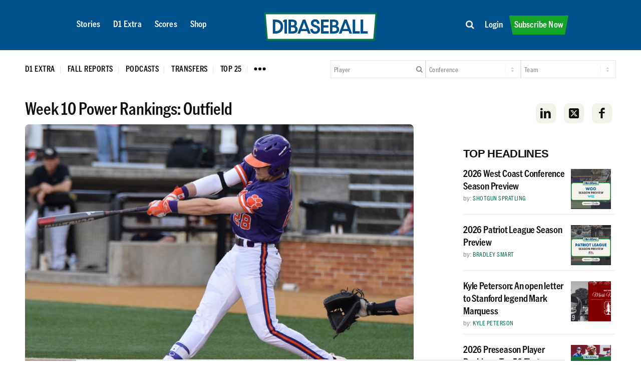

--- FILE ---
content_type: text/html; charset=UTF-8
request_url: https://d1baseball.com/position-power-rankings/week-10-power-rankings-outfield/
body_size: 50315
content:
<!DOCTYPE html>
<html lang="en-US" class="html_stretched responsive av-preloader-disabled  html_header_top html_logo_left html_main_nav_header html_menu_right html_custom html_header_sticky html_header_shrinking_disabled html_mobile_menu_phone html_header_searchicon_disabled html_content_align_center html_header_unstick_top_disabled html_header_stretch_disabled html_minimal_header html_av-overlay-side html_av-overlay-side-classic html_av-submenu-noclone html_entry_id_67819 av-cookies-no-cookie-consent av-no-preview av-default-lightbox html_text_menu_active av-mobile-menu-switch-default">
<head>
<meta charset="UTF-8" />
<script type="text/javascript">
/* <![CDATA[ */
var gform;gform||(document.addEventListener("gform_main_scripts_loaded",function(){gform.scriptsLoaded=!0}),document.addEventListener("gform/theme/scripts_loaded",function(){gform.themeScriptsLoaded=!0}),window.addEventListener("DOMContentLoaded",function(){gform.domLoaded=!0}),gform={domLoaded:!1,scriptsLoaded:!1,themeScriptsLoaded:!1,isFormEditor:()=>"function"==typeof InitializeEditor,callIfLoaded:function(o){return!(!gform.domLoaded||!gform.scriptsLoaded||!gform.themeScriptsLoaded&&!gform.isFormEditor()||(gform.isFormEditor()&&console.warn("The use of gform.initializeOnLoaded() is deprecated in the form editor context and will be removed in Gravity Forms 3.1."),o(),0))},initializeOnLoaded:function(o){gform.callIfLoaded(o)||(document.addEventListener("gform_main_scripts_loaded",()=>{gform.scriptsLoaded=!0,gform.callIfLoaded(o)}),document.addEventListener("gform/theme/scripts_loaded",()=>{gform.themeScriptsLoaded=!0,gform.callIfLoaded(o)}),window.addEventListener("DOMContentLoaded",()=>{gform.domLoaded=!0,gform.callIfLoaded(o)}))},hooks:{action:{},filter:{}},addAction:function(o,r,e,t){gform.addHook("action",o,r,e,t)},addFilter:function(o,r,e,t){gform.addHook("filter",o,r,e,t)},doAction:function(o){gform.doHook("action",o,arguments)},applyFilters:function(o){return gform.doHook("filter",o,arguments)},removeAction:function(o,r){gform.removeHook("action",o,r)},removeFilter:function(o,r,e){gform.removeHook("filter",o,r,e)},addHook:function(o,r,e,t,n){null==gform.hooks[o][r]&&(gform.hooks[o][r]=[]);var d=gform.hooks[o][r];null==n&&(n=r+"_"+d.length),gform.hooks[o][r].push({tag:n,callable:e,priority:t=null==t?10:t})},doHook:function(r,o,e){var t;if(e=Array.prototype.slice.call(e,1),null!=gform.hooks[r][o]&&((o=gform.hooks[r][o]).sort(function(o,r){return o.priority-r.priority}),o.forEach(function(o){"function"!=typeof(t=o.callable)&&(t=window[t]),"action"==r?t.apply(null,e):e[0]=t.apply(null,e)})),"filter"==r)return e[0]},removeHook:function(o,r,t,n){var e;null!=gform.hooks[o][r]&&(e=(e=gform.hooks[o][r]).filter(function(o,r,e){return!!(null!=n&&n!=o.tag||null!=t&&t!=o.priority)}),gform.hooks[o][r]=e)}});
/* ]]> */
</script>



<!-- mobile setting -->
<meta name="viewport" content="width=device-width, initial-scale=1">

<!-- Scripts/CSS and wp_head hook -->
<meta name='robots' content='index, follow, max-image-preview:large, max-snippet:-1, max-video-preview:-1' />

<!-- Google Tag Manager for WordPress by gtm4wp.com -->
<script data-cfasync="false" data-pagespeed-no-defer>
	var gtm4wp_datalayer_name = "dataLayer";
	var dataLayer = dataLayer || [];
	const gtm4wp_use_sku_instead = 0;
	const gtm4wp_currency = 'USD';
	const gtm4wp_product_per_impression = 10;
	const gtm4wp_clear_ecommerce = false;
	const gtm4wp_datalayer_max_timeout = 2000;
</script>
<!-- End Google Tag Manager for WordPress by gtm4wp.com -->
<style>#wpadminbar{font-size:0;height:0;}</style>

	<style type="text/css">@font-face { font-family: 'star'; src: url('https://d1baseball.com/wp-content/plugins/woocommerce/assets/fonts/star.eot'); src: url('https://d1baseball.com/wp-content/plugins/woocommerce/assets/fonts/star.eot?#iefix') format('embedded-opentype'), 	  url('https://d1baseball.com/wp-content/plugins/woocommerce/assets/fonts/star.woff') format('woff'), 	  url('https://d1baseball.com/wp-content/plugins/woocommerce/assets/fonts/star.ttf') format('truetype'), 	  url('https://d1baseball.com/wp-content/plugins/woocommerce/assets/fonts/star.svg#star') format('svg'); font-weight: normal; font-style: normal;  } @font-face { font-family: 'WooCommerce'; src: url('https://d1baseball.com/wp-content/plugins/woocommerce/assets/fonts/WooCommerce.eot'); src: url('https://d1baseball.com/wp-content/plugins/woocommerce/assets/fonts/WooCommerce.eot?#iefix') format('embedded-opentype'), 	  url('https://d1baseball.com/wp-content/plugins/woocommerce/assets/fonts/WooCommerce.woff') format('woff'), 	  url('https://d1baseball.com/wp-content/plugins/woocommerce/assets/fonts/WooCommerce.ttf') format('truetype'), 	  url('https://d1baseball.com/wp-content/plugins/woocommerce/assets/fonts/WooCommerce.svg#WooCommerce') format('svg'); font-weight: normal; font-style: normal;  } </style>
	<!-- This site is optimized with the Yoast SEO Premium plugin v26.6 (Yoast SEO v26.6) - https://yoast.com/wordpress/plugins/seo/ -->
	<title>Week 10 Power Rankings: Outfield &#8226; D1Baseball</title>
	<meta name="description" content="Seth Beer continues to have a monster season for Clemson and spearheads our look at the nation&#039;s Top 60 outfielders at this moment." />
	<link rel="canonical" href="https://d1baseball.com/featured/week-10-power-rankings-outfield/" />
	<meta property="og:locale" content="en_US" />
	<meta property="og:type" content="article" />
	<meta property="og:title" content="Week 10 Power Rankings: Outfield &#8226; D1Baseball" />
	<meta property="og:description" content="Seth Beer continues to have a monster season for Clemson and spearheads our look at the nation&#039;s Top 60 outfielders at this moment." />
	<meta property="og:url" content="https://d1baseball.com/featured/week-10-power-rankings-outfield/" />
	<meta property="og:site_name" content="D1Baseball" />
	<meta property="article:publisher" content="https://www.facebook.com/D1Baseball" />
	<meta property="article:author" content="https://facebook.com/964940993519253" />
	<meta property="article:published_time" content="2016-04-29T19:31:40+00:00" />
	<meta property="og:image" content="https://cdn.d1baseball.com/uploads/2016/03/16130853/Seth-Beer-3.jpg" />
	<meta property="og:image:width" content="2048" />
	<meta property="og:image:height" content="1463" />
	<meta property="og:image:type" content="image/jpeg" />
	<meta name="author" content="D1Baseball Staff" />
	<meta name="twitter:card" content="summary_large_image" />
	<meta name="twitter:creator" content="@D1Baseball" />
	<meta name="twitter:site" content="@D1Baseball" />
	<meta name="twitter:label1" content="Written by" />
	<meta name="twitter:data1" content="D1Baseball Staff" />
	<meta name="twitter:label2" content="Est. reading time" />
	<meta name="twitter:data2" content="1 minute" />
	<script type="application/ld+json" class="yoast-schema-graph">{"@context":"https://schema.org","@graph":[{"@type":"Article","@id":"https://d1baseball.com/featured/week-10-power-rankings-outfield/#article","isPartOf":{"@id":"https://d1baseball.com/featured/week-10-power-rankings-outfield/"},"author":{"name":"D1Baseball Staff","@id":"https://d1baseball.com/#/schema/person/f1e30c6e1e719040d47962579d26efe6"},"headline":"Week 10 Power Rankings: Outfield","datePublished":"2016-04-29T19:31:40+00:00","mainEntityOfPage":{"@id":"https://d1baseball.com/featured/week-10-power-rankings-outfield/"},"wordCount":150,"publisher":{"@id":"https://d1baseball.com/#organization"},"image":{"@id":"https://d1baseball.com/featured/week-10-power-rankings-outfield/#primaryimage"},"thumbnailUrl":"https://cdn.d1baseball.com/uploads/2016/03/16130853/Seth-Beer-3.jpg","keywords":["Air Force","Alex Call","Anfernee Grier","Antoine Duplantis","Arizona","Arkansas","Arkansas Little Rock","Auburn","Austin Hays","Ball State","Belmont","Brennan Washington","Brennon Lund","Brent Rooker","Brody Russell","Bryan Reynolds","Bryant","Bryson Bowman","Buddy Reed","BYU","Carl Chester","Chase Pinder","Christian Donahue","Clemson","Coastal Carolina","Connor Myers","Connor Owings","Corey Ray","Creighton","Dallas Baptist","Daniel Woodrow","David Martinelli","Dom Thompson-Williams","Eastern Kentucky","Florida","Fresno State","Garrett Gandolfo","Gene Cone","Georgia","Georgia Tech","Gio Brusa","Heath Quinn","Indiana","J.B. Moss","J.B. Woodmand","Jacksonville","Jacob Robson","Jake Fraley","Jake Mangum","Jeren Kendall","Josh McLain","Joshua Palacios","Kel Johnson","Keston Hiura","Kevin Strohschein","Kyle Lewis","Kyle Nowlin","L.J. Kalawaia","Lamar","Logan Sowers","Louisville","LSU","Luis Gonzalez","Luke Bonefield","Matt Albanese","Mercer","Miami","Michael Donadio","Mississippi State","Missouri State","NC State","Nebraska","New Mexico","Nick Banks","North Carolina","Ohio State","Old Dominion","Ole Miss","Oregon State","Pacific","Patrick Mathis","Presbyterian","Reid Humphreys","Reid Russell","Ronnie Dawson","Ryan Boldt","Ryan Scott","Samford","Seth Beer","South Carolina","Southeast Missouri State","Spencer Johnson","St. John's","Stephen Smith","Stephen Wrenn","Tanner Gardner","Tennessee","Tennessee Tech","Texas","Texas A&amp;M","Texas Tech","Tyler Jones","Tyler Ramirez","UC Irvine","UNC Greensboro","Vanderbilt","Vincent Jackson","Western Carolina","Weston Jackson","Zach Gibbons"],"articleSection":["Power Rankings"],"inLanguage":"en-US","copyrightYear":"2016","copyrightHolder":{"@id":"https://d1baseball.com/#organization"}},{"@type":"WebPage","@id":"https://d1baseball.com/featured/week-10-power-rankings-outfield/","url":"https://d1baseball.com/featured/week-10-power-rankings-outfield/","name":"Week 10 Power Rankings: Outfield &#8226; D1Baseball","isPartOf":{"@id":"https://d1baseball.com/#website"},"primaryImageOfPage":{"@id":"https://d1baseball.com/featured/week-10-power-rankings-outfield/#primaryimage"},"image":{"@id":"https://d1baseball.com/featured/week-10-power-rankings-outfield/#primaryimage"},"thumbnailUrl":"https://cdn.d1baseball.com/uploads/2016/03/16130853/Seth-Beer-3.jpg","datePublished":"2016-04-29T19:31:40+00:00","description":"Seth Beer continues to have a monster season for Clemson and spearheads our look at the nation's Top 60 outfielders at this moment.","breadcrumb":{"@id":"https://d1baseball.com/featured/week-10-power-rankings-outfield/#breadcrumb"},"inLanguage":"en-US","potentialAction":[{"@type":"ReadAction","target":["https://d1baseball.com/featured/week-10-power-rankings-outfield/"]}]},{"@type":"ImageObject","inLanguage":"en-US","@id":"https://d1baseball.com/featured/week-10-power-rankings-outfield/#primaryimage","url":"https://cdn.d1baseball.com/uploads/2016/03/16130853/Seth-Beer-3.jpg","contentUrl":"https://cdn.d1baseball.com/uploads/2016/03/16130853/Seth-Beer-3.jpg","width":2048,"height":1463,"caption":"Clemson's Seth Beer"},{"@type":"BreadcrumbList","@id":"https://d1baseball.com/featured/week-10-power-rankings-outfield/#breadcrumb","itemListElement":[{"@type":"ListItem","position":1,"name":"Home","item":"https://d1baseball.com/"},{"@type":"ListItem","position":2,"name":"Week 10 Power Rankings: Outfield"}]},{"@type":"WebSite","@id":"https://d1baseball.com/#website","url":"https://d1baseball.com/","name":"D1Baseball","description":"Your Home For College Baseball","publisher":{"@id":"https://d1baseball.com/#organization"},"potentialAction":[{"@type":"SearchAction","target":{"@type":"EntryPoint","urlTemplate":"https://d1baseball.com/?s={search_term_string}"},"query-input":{"@type":"PropertyValueSpecification","valueRequired":true,"valueName":"search_term_string"}}],"inLanguage":"en-US"},{"@type":"Organization","@id":"https://d1baseball.com/#organization","name":"D1Baseball","alternateName":"D1Baseball.com","url":"https://d1baseball.com/","logo":{"@type":"ImageObject","inLanguage":"en-US","@id":"https://d1baseball.com/#/schema/logo/image/","url":"https://cdn.d1baseball.com/uploads/2023/09/11183500/D1Basball-LogoMark.svg","contentUrl":"https://cdn.d1baseball.com/uploads/2023/09/11183500/D1Basball-LogoMark.svg","width":1,"height":1,"caption":"D1Baseball"},"image":{"@id":"https://d1baseball.com/#/schema/logo/image/"},"sameAs":["https://www.facebook.com/D1Baseball","https://x.com/D1Baseball","http://www.instagram/d1baseball"]},{"@type":"Person","@id":"https://d1baseball.com/#/schema/person/f1e30c6e1e719040d47962579d26efe6","name":"D1Baseball Staff","description":"Collectively gathered college baseball news from by D1 Baseball - the home of college baseball.","sameAs":["https://facebook.com/964940993519253"],"url":"https://d1baseball.com/author/staffaccount/"}]}</script>
	<!-- / Yoast SEO Premium plugin. -->


<link rel='dns-prefetch' href='//code.highcharts.com' />
<link rel='dns-prefetch' href='//cdn.jsdelivr.net' />
<link rel='dns-prefetch' href='//cdn.datatables.net' />
<link rel='dns-prefetch' href='//script.tapfiliate.com' />
<link rel='dns-prefetch' href='//capi-automation.s3.us-east-2.amazonaws.com' />
<link rel='dns-prefetch' href='//a.omappapi.com' />
<link rel='dns-prefetch' href='//use.fontawesome.com' />

<link rel="alternate" type="application/rss+xml" title="D1Baseball &raquo; Feed" href="https://d1baseball.com/feed/" />
<link rel="alternate" type="application/rss+xml" title="D1Baseball &raquo; Comments Feed" href="https://d1baseball.com/comments/feed/" />
<link rel="alternate" title="oEmbed (JSON)" type="application/json+oembed" href="https://d1baseball.com/wp-json/oembed/1.0/embed?url=https%3A%2F%2Fd1baseball.com%2Fposition-power-rankings%2Fweek-10-power-rankings-outfield%2F" />
<link rel="alternate" title="oEmbed (XML)" type="text/xml+oembed" href="https://d1baseball.com/wp-json/oembed/1.0/embed?url=https%3A%2F%2Fd1baseball.com%2Fposition-power-rankings%2Fweek-10-power-rankings-outfield%2F&#038;format=xml" />
<script data-minify="1" async src='https://d1baseball.com/wp-content/cache/min/1/publift/tags/2/3977/fuse.js?ver=1769792256'></script>
					<!-- This site uses the Google Analytics by MonsterInsights plugin v9.11.0 - Using Analytics tracking - https://www.monsterinsights.com/ -->
							<script src="//www.googletagmanager.com/gtag/js?id=G-F18EQH3BTV"  data-cfasync="false" data-wpfc-render="false" type="text/javascript" async></script>
			<script data-cfasync="false" data-wpfc-render="false" type="text/javascript">
				var mi_version = '9.11.0';
				var mi_track_user = true;
				var mi_no_track_reason = '';
								var MonsterInsightsDefaultLocations = {"page_location":"https:\/\/d1baseball.com\/position-power-rankings\/week-10-power-rankings-outfield\/"};
								if ( typeof MonsterInsightsPrivacyGuardFilter === 'function' ) {
					var MonsterInsightsLocations = (typeof MonsterInsightsExcludeQuery === 'object') ? MonsterInsightsPrivacyGuardFilter( MonsterInsightsExcludeQuery ) : MonsterInsightsPrivacyGuardFilter( MonsterInsightsDefaultLocations );
				} else {
					var MonsterInsightsLocations = (typeof MonsterInsightsExcludeQuery === 'object') ? MonsterInsightsExcludeQuery : MonsterInsightsDefaultLocations;
				}

								var disableStrs = [
										'ga-disable-G-F18EQH3BTV',
									];

				/* Function to detect opted out users */
				function __gtagTrackerIsOptedOut() {
					for (var index = 0; index < disableStrs.length; index++) {
						if (document.cookie.indexOf(disableStrs[index] + '=true') > -1) {
							return true;
						}
					}

					return false;
				}

				/* Disable tracking if the opt-out cookie exists. */
				if (__gtagTrackerIsOptedOut()) {
					for (var index = 0; index < disableStrs.length; index++) {
						window[disableStrs[index]] = true;
					}
				}

				/* Opt-out function */
				function __gtagTrackerOptout() {
					for (var index = 0; index < disableStrs.length; index++) {
						document.cookie = disableStrs[index] + '=true; expires=Thu, 31 Dec 2099 23:59:59 UTC; path=/';
						window[disableStrs[index]] = true;
					}
				}

				if ('undefined' === typeof gaOptout) {
					function gaOptout() {
						__gtagTrackerOptout();
					}
				}
								window.dataLayer = window.dataLayer || [];

				window.MonsterInsightsDualTracker = {
					helpers: {},
					trackers: {},
				};
				if (mi_track_user) {
					function __gtagDataLayer() {
						dataLayer.push(arguments);
					}

					function __gtagTracker(type, name, parameters) {
						if (!parameters) {
							parameters = {};
						}

						if (parameters.send_to) {
							__gtagDataLayer.apply(null, arguments);
							return;
						}

						if (type === 'event') {
														parameters.send_to = monsterinsights_frontend.v4_id;
							var hookName = name;
							if (typeof parameters['event_category'] !== 'undefined') {
								hookName = parameters['event_category'] + ':' + name;
							}

							if (typeof MonsterInsightsDualTracker.trackers[hookName] !== 'undefined') {
								MonsterInsightsDualTracker.trackers[hookName](parameters);
							} else {
								__gtagDataLayer('event', name, parameters);
							}
							
						} else {
							__gtagDataLayer.apply(null, arguments);
						}
					}

					__gtagTracker('js', new Date());
					__gtagTracker('set', {
						'developer_id.dZGIzZG': true,
											});
					if ( MonsterInsightsLocations.page_location ) {
						__gtagTracker('set', MonsterInsightsLocations);
					}
										__gtagTracker('config', 'G-F18EQH3BTV', {"forceSSL":"true","link_attribution":"true","author":"D1Baseball Staff","published_at":"2016-04-29T15:31:40-04:00","logged_in":"false","post_type":"post"} );
										window.gtag = __gtagTracker;										(function () {
						/* https://developers.google.com/analytics/devguides/collection/analyticsjs/ */
						/* ga and __gaTracker compatibility shim. */
						var noopfn = function () {
							return null;
						};
						var newtracker = function () {
							return new Tracker();
						};
						var Tracker = function () {
							return null;
						};
						var p = Tracker.prototype;
						p.get = noopfn;
						p.set = noopfn;
						p.send = function () {
							var args = Array.prototype.slice.call(arguments);
							args.unshift('send');
							__gaTracker.apply(null, args);
						};
						var __gaTracker = function () {
							var len = arguments.length;
							if (len === 0) {
								return;
							}
							var f = arguments[len - 1];
							if (typeof f !== 'object' || f === null || typeof f.hitCallback !== 'function') {
								if ('send' === arguments[0]) {
									var hitConverted, hitObject = false, action;
									if ('event' === arguments[1]) {
										if ('undefined' !== typeof arguments[3]) {
											hitObject = {
												'eventAction': arguments[3],
												'eventCategory': arguments[2],
												'eventLabel': arguments[4],
												'value': arguments[5] ? arguments[5] : 1,
											}
										}
									}
									if ('pageview' === arguments[1]) {
										if ('undefined' !== typeof arguments[2]) {
											hitObject = {
												'eventAction': 'page_view',
												'page_path': arguments[2],
											}
										}
									}
									if (typeof arguments[2] === 'object') {
										hitObject = arguments[2];
									}
									if (typeof arguments[5] === 'object') {
										Object.assign(hitObject, arguments[5]);
									}
									if ('undefined' !== typeof arguments[1].hitType) {
										hitObject = arguments[1];
										if ('pageview' === hitObject.hitType) {
											hitObject.eventAction = 'page_view';
										}
									}
									if (hitObject) {
										action = 'timing' === arguments[1].hitType ? 'timing_complete' : hitObject.eventAction;
										hitConverted = mapArgs(hitObject);
										__gtagTracker('event', action, hitConverted);
									}
								}
								return;
							}

							function mapArgs(args) {
								var arg, hit = {};
								var gaMap = {
									'eventCategory': 'event_category',
									'eventAction': 'event_action',
									'eventLabel': 'event_label',
									'eventValue': 'event_value',
									'nonInteraction': 'non_interaction',
									'timingCategory': 'event_category',
									'timingVar': 'name',
									'timingValue': 'value',
									'timingLabel': 'event_label',
									'page': 'page_path',
									'location': 'page_location',
									'title': 'page_title',
									'referrer' : 'page_referrer',
								};
								for (arg in args) {
																		if (!(!args.hasOwnProperty(arg) || !gaMap.hasOwnProperty(arg))) {
										hit[gaMap[arg]] = args[arg];
									} else {
										hit[arg] = args[arg];
									}
								}
								return hit;
							}

							try {
								f.hitCallback();
							} catch (ex) {
							}
						};
						__gaTracker.create = newtracker;
						__gaTracker.getByName = newtracker;
						__gaTracker.getAll = function () {
							return [];
						};
						__gaTracker.remove = noopfn;
						__gaTracker.loaded = true;
						window['__gaTracker'] = __gaTracker;
					})();
									} else {
										console.log("");
					(function () {
						function __gtagTracker() {
							return null;
						}

						window['__gtagTracker'] = __gtagTracker;
						window['gtag'] = __gtagTracker;
					})();
									}
			</script>
							<!-- / Google Analytics by MonsterInsights -->
				<script data-cfasync="false" data-wpfc-render="false" type="text/javascript">
			window.MonsterInsightsDualTracker.helpers.mapProductItem = function (uaItem) {
				var prefixIndex, prefixKey, mapIndex;
				
				var toBePrefixed = ['id', 'name', 'list_name', 'brand', 'category', 'variant'];

				var item = {};

				var fieldMap = {
					'price': 'price',
					'list_position': 'index',
					'quantity': 'quantity',
					'position': 'index',
				};

				for (mapIndex in fieldMap) {
					if (uaItem.hasOwnProperty(mapIndex)) {
						item[fieldMap[mapIndex]] = uaItem[mapIndex];
					}
				}

				for (prefixIndex = 0; prefixIndex < toBePrefixed.length; prefixIndex++) {
					prefixKey = toBePrefixed[prefixIndex];
					if (typeof uaItem[prefixKey] !== 'undefined') {
						item['item_' + prefixKey] = uaItem[prefixKey];
					}
				}

				return item;
			};

			MonsterInsightsDualTracker.trackers['view_item_list'] = function (parameters) {
				var items = parameters.items;
				var listName, itemIndex, item, itemListName;
				var lists = {
					'_': {items: [], 'send_to': monsterinsights_frontend.v4_id},
				};

				for (itemIndex = 0; itemIndex < items.length; itemIndex++) {
					item = MonsterInsightsDualTracker.helpers.mapProductItem(items[itemIndex]);

					if (typeof item['item_list_name'] === 'undefined') {
						lists['_'].items.push(item);
					} else {
						itemListName = item['item_list_name'];
						if (typeof lists[itemListName] === 'undefined') {
							lists[itemListName] = {
								'items': [],
								'item_list_name': itemListName,
								'send_to': monsterinsights_frontend.v4_id,
							};
						}

						lists[itemListName].items.push(item);
					}
				}

				for (listName in lists) {
					__gtagDataLayer('event', 'view_item_list', lists[listName]);
				}
			};

			MonsterInsightsDualTracker.trackers['select_content'] = function (parameters) {
				const items = parameters.items.map(MonsterInsightsDualTracker.helpers.mapProductItem);
				__gtagDataLayer('event', 'select_item', {items: items, send_to: parameters.send_to});
			};

			MonsterInsightsDualTracker.trackers['view_item'] = function (parameters) {
				const items = parameters.items.map(MonsterInsightsDualTracker.helpers.mapProductItem);
				__gtagDataLayer('event', 'view_item', {items: items, send_to: parameters.send_to});
			};
		</script>
		<style id='wp-img-auto-sizes-contain-inline-css' type='text/css'>
img:is([sizes=auto i],[sizes^="auto," i]){contain-intrinsic-size:3000px 1500px}
/*# sourceURL=wp-img-auto-sizes-contain-inline-css */
</style>
<link data-minify="1" rel='stylesheet' id='wc-authorize-net-cim-credit-card-checkout-block-css' href='https://d1baseball.com/wp-content/cache/min/1/wp-content/plugins/woocommerce-gateway-authorize-net-cim/assets/css/blocks/wc-authorize-net-cim-checkout-block.css?ver=1769792256' type='text/css' media='all' />
<link data-minify="1" rel='stylesheet' id='wc-authorize-net-cim-echeck-checkout-block-css' href='https://d1baseball.com/wp-content/cache/min/1/wp-content/plugins/woocommerce-gateway-authorize-net-cim/assets/css/blocks/wc-authorize-net-cim-checkout-block.css?ver=1769792256' type='text/css' media='all' />
<link data-minify="1" rel='stylesheet' id='avia-grid-css' href='https://d1baseball.com/wp-content/cache/min/1/wp-content/themes/enfold/css/grid.css?ver=1769792256' type='text/css' media='all' />
<link data-minify="1" rel='stylesheet' id='avia-base-css' href='https://d1baseball.com/wp-content/cache/min/1/wp-content/themes/enfold/css/base.css?ver=1769792256' type='text/css' media='all' />
<link data-minify="1" rel='stylesheet' id='avia-layout-css' href='https://d1baseball.com/wp-content/cache/min/1/wp-content/themes/enfold/css/layout.css?ver=1769792256' type='text/css' media='all' />
<link data-minify="1" rel='stylesheet' id='avia-module-blog-css' href='https://d1baseball.com/wp-content/cache/min/1/wp-content/themes/enfold/config-templatebuilder/avia-shortcodes/blog/blog.css?ver=1769792256' type='text/css' media='all' />
<link data-minify="1" rel='stylesheet' id='avia-module-postslider-css' href='https://d1baseball.com/wp-content/cache/min/1/wp-content/themes/enfold/config-templatebuilder/avia-shortcodes/postslider/postslider.css?ver=1769792256' type='text/css' media='all' />
<link data-minify="1" rel='stylesheet' id='avia-module-magazine-css' href='https://d1baseball.com/wp-content/cache/min/1/wp-content/themes/enfold/config-templatebuilder/avia-shortcodes/magazine/magazine.css?ver=1769792256' type='text/css' media='all' />
<link data-minify="1" rel='stylesheet' id='avia-module-slideshow-css' href='https://d1baseball.com/wp-content/cache/min/1/wp-content/themes/enfold/config-templatebuilder/avia-shortcodes/slideshow/slideshow.css?ver=1769792256' type='text/css' media='all' />
<link data-minify="1" rel='stylesheet' id='avia-module-button-css' href='https://d1baseball.com/wp-content/cache/min/1/wp-content/themes/enfold/config-templatebuilder/avia-shortcodes/buttons/buttons.css?ver=1769792256' type='text/css' media='all' />
<link data-minify="1" rel='stylesheet' id='avia-module-buttonrow-css' href='https://d1baseball.com/wp-content/cache/min/1/wp-content/themes/enfold/config-templatebuilder/avia-shortcodes/buttonrow/buttonrow.css?ver=1769792256' type='text/css' media='all' />
<link data-minify="1" rel='stylesheet' id='avia-module-comments-css' href='https://d1baseball.com/wp-content/cache/min/1/wp-content/themes/enfold/config-templatebuilder/avia-shortcodes/comments/comments.css?ver=1769792256' type='text/css' media='all' />
<link data-minify="1" rel='stylesheet' id='avia-module-gallery-css' href='https://d1baseball.com/wp-content/cache/min/1/wp-content/themes/enfold/config-templatebuilder/avia-shortcodes/gallery/gallery.css?ver=1769792256' type='text/css' media='all' />
<link data-minify="1" rel='stylesheet' id='avia-module-gridrow-css' href='https://d1baseball.com/wp-content/cache/min/1/wp-content/themes/enfold/config-templatebuilder/avia-shortcodes/grid_row/grid_row.css?ver=1769792256' type='text/css' media='all' />
<link data-minify="1" rel='stylesheet' id='avia-module-heading-css' href='https://d1baseball.com/wp-content/cache/min/1/wp-content/themes/enfold/config-templatebuilder/avia-shortcodes/heading/heading.css?ver=1769792256' type='text/css' media='all' />
<link data-minify="1" rel='stylesheet' id='avia-module-hr-css' href='https://d1baseball.com/wp-content/cache/min/1/wp-content/themes/enfold/config-templatebuilder/avia-shortcodes/hr/hr.css?ver=1769792256' type='text/css' media='all' />
<link data-minify="1" rel='stylesheet' id='avia-module-icon-css' href='https://d1baseball.com/wp-content/cache/min/1/wp-content/themes/enfold/config-templatebuilder/avia-shortcodes/icon/icon.css?ver=1769792256' type='text/css' media='all' />
<link data-minify="1" rel='stylesheet' id='avia-module-iconbox-css' href='https://d1baseball.com/wp-content/cache/min/1/wp-content/themes/enfold/config-templatebuilder/avia-shortcodes/iconbox/iconbox.css?ver=1769792256' type='text/css' media='all' />
<link data-minify="1" rel='stylesheet' id='avia-module-image-css' href='https://d1baseball.com/wp-content/cache/min/1/wp-content/themes/enfold/config-templatebuilder/avia-shortcodes/image/image.css?ver=1769792256' type='text/css' media='all' />
<link data-minify="1" rel='stylesheet' id='avia-module-catalogue-css' href='https://d1baseball.com/wp-content/cache/min/1/wp-content/themes/enfold/config-templatebuilder/avia-shortcodes/catalogue/catalogue.css?ver=1769792256' type='text/css' media='all' />
<link data-minify="1" rel='stylesheet' id='avia-module-social-css' href='https://d1baseball.com/wp-content/cache/min/1/wp-content/themes/enfold/config-templatebuilder/avia-shortcodes/social_share/social_share.css?ver=1769792256' type='text/css' media='all' />
<link data-minify="1" rel='stylesheet' id='avia-module-tabs-css' href='https://d1baseball.com/wp-content/cache/min/1/wp-content/themes/enfold/config-templatebuilder/avia-shortcodes/tabs/tabs.css?ver=1769792256' type='text/css' media='all' />
<link data-minify="1" rel='stylesheet' id='avia-module-video-css' href='https://d1baseball.com/wp-content/cache/min/1/wp-content/themes/enfold/config-templatebuilder/avia-shortcodes/video/video.css?ver=1769792256' type='text/css' media='all' />
<link rel='stylesheet' id='qlwcdc-pro-css' href='https://d1baseball.com/wp-content/plugins/woocommerce-direct-checkout-pro/assets/frontend/qlwcdc-pro.min.css?ver=3.3.8' type='text/css' media='all' />
<link data-minify="1" rel='stylesheet' id='avia-scs-css' href='https://d1baseball.com/wp-content/cache/min/1/wp-content/themes/enfold/css/shortcodes.css?ver=1769792256' type='text/css' media='all' />
<link data-minify="1" rel='stylesheet' id='avia-woocommerce-css-css' href='https://d1baseball.com/wp-content/cache/min/1/wp-content/themes/enfold/config-woocommerce/woocommerce-mod.css?ver=1769792256' type='text/css' media='all' />
<style id='wp-emoji-styles-inline-css' type='text/css'>

	img.wp-smiley, img.emoji {
		display: inline !important;
		border: none !important;
		box-shadow: none !important;
		height: 1em !important;
		width: 1em !important;
		margin: 0 0.07em !important;
		vertical-align: -0.1em !important;
		background: none !important;
		padding: 0 !important;
	}
/*# sourceURL=wp-emoji-styles-inline-css */
</style>
<link rel='stylesheet' id='wp-block-library-css' href='https://d1baseball.com/wp-includes/css/dist/block-library/style.min.css?ver=53b2c75c2db387bc5324b6cab1bc3a47' type='text/css' media='all' />
<style id='global-styles-inline-css' type='text/css'>
:root{--wp--preset--aspect-ratio--square: 1;--wp--preset--aspect-ratio--4-3: 4/3;--wp--preset--aspect-ratio--3-4: 3/4;--wp--preset--aspect-ratio--3-2: 3/2;--wp--preset--aspect-ratio--2-3: 2/3;--wp--preset--aspect-ratio--16-9: 16/9;--wp--preset--aspect-ratio--9-16: 9/16;--wp--preset--color--black: #000000;--wp--preset--color--cyan-bluish-gray: #abb8c3;--wp--preset--color--white: #ffffff;--wp--preset--color--pale-pink: #f78da7;--wp--preset--color--vivid-red: #cf2e2e;--wp--preset--color--luminous-vivid-orange: #ff6900;--wp--preset--color--luminous-vivid-amber: #fcb900;--wp--preset--color--light-green-cyan: #7bdcb5;--wp--preset--color--vivid-green-cyan: #00d084;--wp--preset--color--pale-cyan-blue: #8ed1fc;--wp--preset--color--vivid-cyan-blue: #0693e3;--wp--preset--color--vivid-purple: #9b51e0;--wp--preset--color--metallic-red: #b02b2c;--wp--preset--color--maximum-yellow-red: #edae44;--wp--preset--color--yellow-sun: #eeee22;--wp--preset--color--palm-leaf: #83a846;--wp--preset--color--aero: #7bb0e7;--wp--preset--color--old-lavender: #745f7e;--wp--preset--color--steel-teal: #5f8789;--wp--preset--color--raspberry-pink: #d65799;--wp--preset--color--medium-turquoise: #4ecac2;--wp--preset--gradient--vivid-cyan-blue-to-vivid-purple: linear-gradient(135deg,rgb(6,147,227) 0%,rgb(155,81,224) 100%);--wp--preset--gradient--light-green-cyan-to-vivid-green-cyan: linear-gradient(135deg,rgb(122,220,180) 0%,rgb(0,208,130) 100%);--wp--preset--gradient--luminous-vivid-amber-to-luminous-vivid-orange: linear-gradient(135deg,rgb(252,185,0) 0%,rgb(255,105,0) 100%);--wp--preset--gradient--luminous-vivid-orange-to-vivid-red: linear-gradient(135deg,rgb(255,105,0) 0%,rgb(207,46,46) 100%);--wp--preset--gradient--very-light-gray-to-cyan-bluish-gray: linear-gradient(135deg,rgb(238,238,238) 0%,rgb(169,184,195) 100%);--wp--preset--gradient--cool-to-warm-spectrum: linear-gradient(135deg,rgb(74,234,220) 0%,rgb(151,120,209) 20%,rgb(207,42,186) 40%,rgb(238,44,130) 60%,rgb(251,105,98) 80%,rgb(254,248,76) 100%);--wp--preset--gradient--blush-light-purple: linear-gradient(135deg,rgb(255,206,236) 0%,rgb(152,150,240) 100%);--wp--preset--gradient--blush-bordeaux: linear-gradient(135deg,rgb(254,205,165) 0%,rgb(254,45,45) 50%,rgb(107,0,62) 100%);--wp--preset--gradient--luminous-dusk: linear-gradient(135deg,rgb(255,203,112) 0%,rgb(199,81,192) 50%,rgb(65,88,208) 100%);--wp--preset--gradient--pale-ocean: linear-gradient(135deg,rgb(255,245,203) 0%,rgb(182,227,212) 50%,rgb(51,167,181) 100%);--wp--preset--gradient--electric-grass: linear-gradient(135deg,rgb(202,248,128) 0%,rgb(113,206,126) 100%);--wp--preset--gradient--midnight: linear-gradient(135deg,rgb(2,3,129) 0%,rgb(40,116,252) 100%);--wp--preset--font-size--small: 1rem;--wp--preset--font-size--medium: 1.125rem;--wp--preset--font-size--large: 1.75rem;--wp--preset--font-size--x-large: clamp(1.75rem, 3vw, 2.25rem);--wp--preset--spacing--20: 0.44rem;--wp--preset--spacing--30: 0.67rem;--wp--preset--spacing--40: 1rem;--wp--preset--spacing--50: 1.5rem;--wp--preset--spacing--60: 2.25rem;--wp--preset--spacing--70: 3.38rem;--wp--preset--spacing--80: 5.06rem;--wp--preset--shadow--natural: 6px 6px 9px rgba(0, 0, 0, 0.2);--wp--preset--shadow--deep: 12px 12px 50px rgba(0, 0, 0, 0.4);--wp--preset--shadow--sharp: 6px 6px 0px rgba(0, 0, 0, 0.2);--wp--preset--shadow--outlined: 6px 6px 0px -3px rgb(255, 255, 255), 6px 6px rgb(0, 0, 0);--wp--preset--shadow--crisp: 6px 6px 0px rgb(0, 0, 0);}:root { --wp--style--global--content-size: 800px;--wp--style--global--wide-size: 1130px; }:where(body) { margin: 0; }.wp-site-blocks > .alignleft { float: left; margin-right: 2em; }.wp-site-blocks > .alignright { float: right; margin-left: 2em; }.wp-site-blocks > .aligncenter { justify-content: center; margin-left: auto; margin-right: auto; }:where(.is-layout-flex){gap: 0.5em;}:where(.is-layout-grid){gap: 0.5em;}.is-layout-flow > .alignleft{float: left;margin-inline-start: 0;margin-inline-end: 2em;}.is-layout-flow > .alignright{float: right;margin-inline-start: 2em;margin-inline-end: 0;}.is-layout-flow > .aligncenter{margin-left: auto !important;margin-right: auto !important;}.is-layout-constrained > .alignleft{float: left;margin-inline-start: 0;margin-inline-end: 2em;}.is-layout-constrained > .alignright{float: right;margin-inline-start: 2em;margin-inline-end: 0;}.is-layout-constrained > .aligncenter{margin-left: auto !important;margin-right: auto !important;}.is-layout-constrained > :where(:not(.alignleft):not(.alignright):not(.alignfull)){max-width: var(--wp--style--global--content-size);margin-left: auto !important;margin-right: auto !important;}.is-layout-constrained > .alignwide{max-width: var(--wp--style--global--wide-size);}body .is-layout-flex{display: flex;}.is-layout-flex{flex-wrap: wrap;align-items: center;}.is-layout-flex > :is(*, div){margin: 0;}body .is-layout-grid{display: grid;}.is-layout-grid > :is(*, div){margin: 0;}body{padding-top: 0px;padding-right: 0px;padding-bottom: 0px;padding-left: 0px;}a:where(:not(.wp-element-button)){text-decoration: underline;}:root :where(.wp-element-button, .wp-block-button__link){background-color: #32373c;border-width: 0;color: #fff;font-family: inherit;font-size: inherit;font-style: inherit;font-weight: inherit;letter-spacing: inherit;line-height: inherit;padding-top: calc(0.667em + 2px);padding-right: calc(1.333em + 2px);padding-bottom: calc(0.667em + 2px);padding-left: calc(1.333em + 2px);text-decoration: none;text-transform: inherit;}.has-black-color{color: var(--wp--preset--color--black) !important;}.has-cyan-bluish-gray-color{color: var(--wp--preset--color--cyan-bluish-gray) !important;}.has-white-color{color: var(--wp--preset--color--white) !important;}.has-pale-pink-color{color: var(--wp--preset--color--pale-pink) !important;}.has-vivid-red-color{color: var(--wp--preset--color--vivid-red) !important;}.has-luminous-vivid-orange-color{color: var(--wp--preset--color--luminous-vivid-orange) !important;}.has-luminous-vivid-amber-color{color: var(--wp--preset--color--luminous-vivid-amber) !important;}.has-light-green-cyan-color{color: var(--wp--preset--color--light-green-cyan) !important;}.has-vivid-green-cyan-color{color: var(--wp--preset--color--vivid-green-cyan) !important;}.has-pale-cyan-blue-color{color: var(--wp--preset--color--pale-cyan-blue) !important;}.has-vivid-cyan-blue-color{color: var(--wp--preset--color--vivid-cyan-blue) !important;}.has-vivid-purple-color{color: var(--wp--preset--color--vivid-purple) !important;}.has-metallic-red-color{color: var(--wp--preset--color--metallic-red) !important;}.has-maximum-yellow-red-color{color: var(--wp--preset--color--maximum-yellow-red) !important;}.has-yellow-sun-color{color: var(--wp--preset--color--yellow-sun) !important;}.has-palm-leaf-color{color: var(--wp--preset--color--palm-leaf) !important;}.has-aero-color{color: var(--wp--preset--color--aero) !important;}.has-old-lavender-color{color: var(--wp--preset--color--old-lavender) !important;}.has-steel-teal-color{color: var(--wp--preset--color--steel-teal) !important;}.has-raspberry-pink-color{color: var(--wp--preset--color--raspberry-pink) !important;}.has-medium-turquoise-color{color: var(--wp--preset--color--medium-turquoise) !important;}.has-black-background-color{background-color: var(--wp--preset--color--black) !important;}.has-cyan-bluish-gray-background-color{background-color: var(--wp--preset--color--cyan-bluish-gray) !important;}.has-white-background-color{background-color: var(--wp--preset--color--white) !important;}.has-pale-pink-background-color{background-color: var(--wp--preset--color--pale-pink) !important;}.has-vivid-red-background-color{background-color: var(--wp--preset--color--vivid-red) !important;}.has-luminous-vivid-orange-background-color{background-color: var(--wp--preset--color--luminous-vivid-orange) !important;}.has-luminous-vivid-amber-background-color{background-color: var(--wp--preset--color--luminous-vivid-amber) !important;}.has-light-green-cyan-background-color{background-color: var(--wp--preset--color--light-green-cyan) !important;}.has-vivid-green-cyan-background-color{background-color: var(--wp--preset--color--vivid-green-cyan) !important;}.has-pale-cyan-blue-background-color{background-color: var(--wp--preset--color--pale-cyan-blue) !important;}.has-vivid-cyan-blue-background-color{background-color: var(--wp--preset--color--vivid-cyan-blue) !important;}.has-vivid-purple-background-color{background-color: var(--wp--preset--color--vivid-purple) !important;}.has-metallic-red-background-color{background-color: var(--wp--preset--color--metallic-red) !important;}.has-maximum-yellow-red-background-color{background-color: var(--wp--preset--color--maximum-yellow-red) !important;}.has-yellow-sun-background-color{background-color: var(--wp--preset--color--yellow-sun) !important;}.has-palm-leaf-background-color{background-color: var(--wp--preset--color--palm-leaf) !important;}.has-aero-background-color{background-color: var(--wp--preset--color--aero) !important;}.has-old-lavender-background-color{background-color: var(--wp--preset--color--old-lavender) !important;}.has-steel-teal-background-color{background-color: var(--wp--preset--color--steel-teal) !important;}.has-raspberry-pink-background-color{background-color: var(--wp--preset--color--raspberry-pink) !important;}.has-medium-turquoise-background-color{background-color: var(--wp--preset--color--medium-turquoise) !important;}.has-black-border-color{border-color: var(--wp--preset--color--black) !important;}.has-cyan-bluish-gray-border-color{border-color: var(--wp--preset--color--cyan-bluish-gray) !important;}.has-white-border-color{border-color: var(--wp--preset--color--white) !important;}.has-pale-pink-border-color{border-color: var(--wp--preset--color--pale-pink) !important;}.has-vivid-red-border-color{border-color: var(--wp--preset--color--vivid-red) !important;}.has-luminous-vivid-orange-border-color{border-color: var(--wp--preset--color--luminous-vivid-orange) !important;}.has-luminous-vivid-amber-border-color{border-color: var(--wp--preset--color--luminous-vivid-amber) !important;}.has-light-green-cyan-border-color{border-color: var(--wp--preset--color--light-green-cyan) !important;}.has-vivid-green-cyan-border-color{border-color: var(--wp--preset--color--vivid-green-cyan) !important;}.has-pale-cyan-blue-border-color{border-color: var(--wp--preset--color--pale-cyan-blue) !important;}.has-vivid-cyan-blue-border-color{border-color: var(--wp--preset--color--vivid-cyan-blue) !important;}.has-vivid-purple-border-color{border-color: var(--wp--preset--color--vivid-purple) !important;}.has-metallic-red-border-color{border-color: var(--wp--preset--color--metallic-red) !important;}.has-maximum-yellow-red-border-color{border-color: var(--wp--preset--color--maximum-yellow-red) !important;}.has-yellow-sun-border-color{border-color: var(--wp--preset--color--yellow-sun) !important;}.has-palm-leaf-border-color{border-color: var(--wp--preset--color--palm-leaf) !important;}.has-aero-border-color{border-color: var(--wp--preset--color--aero) !important;}.has-old-lavender-border-color{border-color: var(--wp--preset--color--old-lavender) !important;}.has-steel-teal-border-color{border-color: var(--wp--preset--color--steel-teal) !important;}.has-raspberry-pink-border-color{border-color: var(--wp--preset--color--raspberry-pink) !important;}.has-medium-turquoise-border-color{border-color: var(--wp--preset--color--medium-turquoise) !important;}.has-vivid-cyan-blue-to-vivid-purple-gradient-background{background: var(--wp--preset--gradient--vivid-cyan-blue-to-vivid-purple) !important;}.has-light-green-cyan-to-vivid-green-cyan-gradient-background{background: var(--wp--preset--gradient--light-green-cyan-to-vivid-green-cyan) !important;}.has-luminous-vivid-amber-to-luminous-vivid-orange-gradient-background{background: var(--wp--preset--gradient--luminous-vivid-amber-to-luminous-vivid-orange) !important;}.has-luminous-vivid-orange-to-vivid-red-gradient-background{background: var(--wp--preset--gradient--luminous-vivid-orange-to-vivid-red) !important;}.has-very-light-gray-to-cyan-bluish-gray-gradient-background{background: var(--wp--preset--gradient--very-light-gray-to-cyan-bluish-gray) !important;}.has-cool-to-warm-spectrum-gradient-background{background: var(--wp--preset--gradient--cool-to-warm-spectrum) !important;}.has-blush-light-purple-gradient-background{background: var(--wp--preset--gradient--blush-light-purple) !important;}.has-blush-bordeaux-gradient-background{background: var(--wp--preset--gradient--blush-bordeaux) !important;}.has-luminous-dusk-gradient-background{background: var(--wp--preset--gradient--luminous-dusk) !important;}.has-pale-ocean-gradient-background{background: var(--wp--preset--gradient--pale-ocean) !important;}.has-electric-grass-gradient-background{background: var(--wp--preset--gradient--electric-grass) !important;}.has-midnight-gradient-background{background: var(--wp--preset--gradient--midnight) !important;}.has-small-font-size{font-size: var(--wp--preset--font-size--small) !important;}.has-medium-font-size{font-size: var(--wp--preset--font-size--medium) !important;}.has-large-font-size{font-size: var(--wp--preset--font-size--large) !important;}.has-x-large-font-size{font-size: var(--wp--preset--font-size--x-large) !important;}
/*# sourceURL=global-styles-inline-css */
</style>

<link data-minify="1" rel='stylesheet' id='gtc-wc-blocks-css' href='https://d1baseball.com/wp-content/cache/min/1/wp-content/plugins/gift-cards-pro-for-woocommerce/assets/blocks/frontend/index.css?ver=1769792256' type='text/css' media='all' />
<link data-minify="1" rel='stylesheet' id='enr-blocks-integration-css' href='https://d1baseball.com/wp-content/cache/min/1/wp-content/plugins/enhancer-for-woocommerce-subscriptions/assets/blocks/frontend/index.css?ver=1769792256' type='text/css' media='all' />
<link data-minify="1" rel='stylesheet' id='cancellation-offers__popup.css-css' href='https://d1baseball.com/wp-content/cache/min/1/wp-content/plugins/cancellation-surveys-offers-woocommerce-subscriptions/assets/frontend/popup.css?ver=1769792256' type='text/css' media='all' />
<link data-minify="1" rel='stylesheet' id='dynamic-content-css' href='https://d1baseball.com/wp-content/cache/min/1/wp-content/plugins/integritive/public/css/dynamic-content.css?ver=1769792256' type='text/css' media='all' />
<link rel='stylesheet' id='integritive-css' href='https://d1baseball.com/wp-content/plugins/integritive/public/css/integritive-public.css?ver=1.0.0' type='text/css' media='all' />
<link data-minify="1" rel='stylesheet' id='d1-fancybox-css' href='https://d1baseball.com/wp-content/cache/min/1/npm/@fancyapps/ui@4.0/dist/fancybox.css?ver=1769792256' type='text/css' media='all' />
<link data-minify="1" rel='stylesheet' id='datatables-css' href='https://d1baseball.com/wp-content/cache/min/1/1.10.13/css/jquery.dataTables.min.css?ver=1769792256' type='text/css' media='all' />
<link data-minify="1" rel='stylesheet' id='datatables-fixedcolumns-css' href='https://d1baseball.com/wp-content/cache/min/1/fixedcolumns/4.2.2/css/fixedColumns.dataTables.min.css?ver=1769792256' type='text/css' media='all' />
<link data-minify="1" rel='stylesheet' id='select2-css' href='https://d1baseball.com/wp-content/cache/min/1/wp-content/plugins/woocommerce/assets/css/select2.css?ver=1769792256' type='text/css' media='all' />
<style id='woocommerce-inline-inline-css' type='text/css'>
.woocommerce form .form-row .required { visibility: visible; }
/*# sourceURL=woocommerce-inline-inline-css */
</style>
<link rel='stylesheet' id='wc-memberships-frontend-css' href='https://d1baseball.com/wp-content/plugins/woocommerce-memberships/assets/css/frontend/wc-memberships-frontend.min.css?ver=1.27.4' type='text/css' media='all' />
<link data-minify="1" rel='stylesheet' id='avia-fold-unfold-css' href='https://d1baseball.com/wp-content/cache/min/1/wp-content/themes/enfold/css/avia-snippet-fold-unfold.css?ver=1769792256' type='text/css' media='all' />
<link rel='stylesheet' id='avia-popup-css-css' href='https://d1baseball.com/wp-content/themes/enfold/js/aviapopup/magnific-popup.min.css?ver=6.0.9' type='text/css' media='screen' />
<link data-minify="1" rel='stylesheet' id='avia-lightbox-css' href='https://d1baseball.com/wp-content/cache/min/1/wp-content/themes/enfold/css/avia-snippet-lightbox.css?ver=1769792256' type='text/css' media='screen' />
<link data-minify="1" rel='stylesheet' id='avia-widget-css-css' href='https://d1baseball.com/wp-content/cache/min/1/wp-content/themes/enfold/css/avia-snippet-widget.css?ver=1769792256' type='text/css' media='screen' />
<link data-minify="1" rel='stylesheet' id='avia-dynamic-css' href='https://d1baseball.com/wp-content/cache/min/1/wp-content/uploads/dynamic_avia/d1_staxx.css?ver=1769792256' type='text/css' media='all' />
<link data-minify="1" rel='stylesheet' id='avia-custom-css' href='https://d1baseball.com/wp-content/cache/min/1/wp-content/themes/enfold/css/custom.css?ver=1769792256' type='text/css' media='all' />
<link rel='stylesheet' id='sv-wc-payment-gateway-payment-form-v5_15_12-css' href='https://d1baseball.com/wp-content/plugins/woocommerce-gateway-authorize-net-cim/vendor/skyverge/wc-plugin-framework/woocommerce/payment-gateway/assets/css/frontend/sv-wc-payment-gateway-payment-form.min.css?ver=5.15.12' type='text/css' media='all' />
<link rel='stylesheet' id='tablepress-default-css' href='https://d1baseball.com/wp-content/tablepress-combined.min.css?ver=98' type='text/css' media='all' />
<link data-minify="1" rel='stylesheet' id='tablepress-datatables-buttons-css' href='https://d1baseball.com/wp-content/cache/min/1/wp-content/plugins/tablepress/modules/css/build/datatables.buttons.css?ver=1769792256' type='text/css' media='all' />
<link data-minify="1" rel='stylesheet' id='tablepress-datatables-fixedheader-css' href='https://d1baseball.com/wp-content/cache/min/1/wp-content/plugins/tablepress/modules/css/build/datatables.fixedheader.css?ver=1769792256' type='text/css' media='all' />
<link data-minify="1" rel='stylesheet' id='tablepress-datatables-fixedcolumns-css' href='https://d1baseball.com/wp-content/cache/min/1/wp-content/plugins/tablepress/modules/css/build/datatables.fixedcolumns.css?ver=1769792256' type='text/css' media='all' />
<link data-minify="1" rel='stylesheet' id='tablepress-datatables-scroll-buttons-css' href='https://d1baseball.com/wp-content/cache/min/1/wp-content/plugins/tablepress/modules/css/build/datatables.scroll-buttons.css?ver=1769792256' type='text/css' media='all' />
<link data-minify="1" rel='stylesheet' id='tablepress-datatables-rowgroup-css' href='https://d1baseball.com/wp-content/cache/min/1/wp-content/plugins/tablepress/modules/css/build/datatables.rowgroup.css?ver=1769792256' type='text/css' media='all' />
<link data-minify="1" rel='stylesheet' id='tablepress-responsive-tables-css' href='https://d1baseball.com/wp-content/cache/min/1/wp-content/plugins/tablepress/modules/css/build/responsive-tables.css?ver=1769792256' type='text/css' media='all' />
<link data-minify="1" rel='stylesheet' id='tablepress-datatables-columnfilterwidgets-css' href='https://d1baseball.com/wp-content/cache/min/1/wp-content/plugins/tablepress/modules/css/build/datatables.columnfilterwidgets.css?ver=1769792256' type='text/css' media='all' />
<link data-minify="1" rel='stylesheet' id='enr-frontend-css' href='https://d1baseball.com/wp-content/cache/min/1/wp-content/plugins/enhancer-for-woocommerce-subscriptions/assets/css/frontend.css?ver=1769792256' type='text/css' media='all' />
<link data-minify="1" rel='stylesheet' id='lightcase-css' href='https://d1baseball.com/wp-content/cache/min/1/wp-content/plugins/gift-cards-pro-for-woocommerce/assets/lib/lightcase/lightcase.min.css?ver=1769792256' type='text/css' media='all' />
<link rel='stylesheet' id='jquery-ui-style-css' href='https://d1baseball.com/wp-content/plugins/woocommerce/assets/css/jquery-ui/jquery-ui.min.css?ver=6.1.0' type='text/css' media='all' />
<link rel='stylesheet' id='jquery-ui-datepicker-addon-css' href='https://d1baseball.com/wp-content/plugins/gift-cards-pro-for-woocommerce/assets/lib/timepicker-addon/jquery-ui-timepicker-addon.min.css?ver=6.1.0' type='text/css' media='all' />
<link data-minify="1" rel='stylesheet' id='staxx-css' href='https://d1baseball.com/wp-content/cache/min/1/wp-content/themes/d1-staxx/style.css?ver=1769792256' type='text/css' media='all' />
<link data-minify="1" rel='stylesheet' id='d1-custom-menu-css' href='https://d1baseball.com/wp-content/cache/min/1/wp-content/themes/d1-staxx/css/d1-custom-menu.css?ver=1769792256' type='text/css' media='all' />
<link data-minify="1" rel='stylesheet' id='avia-gravity-css' href='https://d1baseball.com/wp-content/cache/min/1/wp-content/themes/enfold/config-gravityforms/gravity-mod.css?ver=1769792256' type='text/css' media='screen' />
<script type="text/template" id="tmpl-variation-template">
	<div class="woocommerce-variation-description">{{{ data.variation.variation_description }}}</div>
	<div class="woocommerce-variation-price">{{{ data.variation.price_html }}}</div>
	<div class="woocommerce-variation-availability">{{{ data.variation.availability_html }}}</div>
</script>
<script type="text/template" id="tmpl-unavailable-variation-template">
	<p role="alert">Sorry, this product is unavailable. Please choose a different combination.</p>
</script>
<script type="text/javascript" src="https://d1baseball.com/wp-includes/js/jquery/jquery.min.js?ver=3.7.1" id="jquery-core-js"></script>
<script type="text/javascript" src="https://d1baseball.com/wp-includes/js/jquery/jquery-migrate.min.js?ver=3.4.1" id="jquery-migrate-js"></script>
<script type="text/javascript" src="https://d1baseball.com/wp-includes/js/underscore.min.js?ver=1.13.7" id="underscore-js"></script>
<script type="text/javascript" id="wp-util-js-extra">
/* <![CDATA[ */
var _wpUtilSettings = {"ajax":{"url":"/wp-admin/admin-ajax.php"}};
//# sourceURL=wp-util-js-extra
/* ]]> */
</script>
<script type="text/javascript" src="https://d1baseball.com/wp-includes/js/wp-util.min.js?ver=53b2c75c2db387bc5324b6cab1bc3a47" id="wp-util-js"></script>
<script type="text/javascript" src="https://d1baseball.com/wp-content/plugins/woocommerce/assets/js/jquery-blockui/jquery.blockUI.min.js?ver=2.7.0-wc.10.4.3" id="wc-jquery-blockui-js" data-wp-strategy="defer"></script>
<script type="text/javascript" id="wc-add-to-cart-variation-js-extra">
/* <![CDATA[ */
var wc_add_to_cart_variation_params = {"wc_ajax_url":"/?wc-ajax=%%endpoint%%","i18n_no_matching_variations_text":"Sorry, no products matched your selection. Please choose a different combination.","i18n_make_a_selection_text":"Please select some product options before adding this product to your cart.","i18n_unavailable_text":"Sorry, this product is unavailable. Please choose a different combination.","i18n_reset_alert_text":"Your selection has been reset. Please select some product options before adding this product to your cart."};
//# sourceURL=wc-add-to-cart-variation-js-extra
/* ]]> */
</script>
<script type="text/javascript" src="https://d1baseball.com/wp-content/plugins/woocommerce/assets/js/frontend/add-to-cart-variation.min.js?ver=10.4.3" id="wc-add-to-cart-variation-js" data-wp-strategy="defer"></script>
<script type="text/javascript" id="qlwcdc-pro-js-extra">
/* <![CDATA[ */
var qlwcdc = {"nonce":"0317193095","delay":"200","timeout":null};
//# sourceURL=qlwcdc-pro-js-extra
/* ]]> */
</script>
<script type="text/javascript" src="https://d1baseball.com/wp-content/plugins/woocommerce-direct-checkout-pro/assets/frontend/qlwcdc-pro.min.js?ver=3.3.8" id="qlwcdc-pro-js"></script>
<script type="text/javascript" src="https://d1baseball.com/wp-content/plugins/google-analytics-premium/assets/js/frontend-gtag.min.js?ver=9.11.0" id="monsterinsights-frontend-script-js" async="async" data-wp-strategy="async"></script>
<script data-cfasync="false" data-wpfc-render="false" type="text/javascript" id='monsterinsights-frontend-script-js-extra'>/* <![CDATA[ */
var monsterinsights_frontend = {"js_events_tracking":"true","download_extensions":"doc,pdf,ppt,zip,xls,docx,pptx,xlsx","inbound_paths":"[{\"path\":\"\\\/go\\\/\",\"label\":\"affiliate\"},{\"path\":\"\\\/recommend\\\/\",\"label\":\"affiliate\"}]","home_url":"https:\/\/d1baseball.com","hash_tracking":"false","v4_id":"G-F18EQH3BTV"};/* ]]> */
</script>
<script data-minify="1" type="text/javascript" src="https://d1baseball.com/wp-content/cache/min/1/wp-content/plugins/integritive/public/js/enfold-fix.js?ver=1769792256" id="enfold-fix-js"></script>
<script data-minify="1" type="text/javascript" src="https://d1baseball.com/wp-content/cache/min/1/1.10.13/js/jquery.dataTables.min.js?ver=1769792256" id="datatablesjs-js"></script>
<script data-minify="1" type="text/javascript" src="https://d1baseball.com/wp-content/cache/min/1/fixedcolumns/4.2.2/js/dataTables.fixedColumns.min.js?ver=1769792256" id="datatablesjs-fixedcolumns-js"></script>
<script data-minify="1" type="text/javascript" src="https://d1baseball.com/wp-content/cache/min/1/tapfiliate.js?ver=1769792257" id="tapfiliate-js-js"></script>
<script type="text/javascript" id="tapfiliate-js-js-after">
/* <![CDATA[ */
(function(t,a,p){t.TapfiliateObject=a;t[a]=t[a]||function(){ (t[a].q=t[a].q||[]).push(arguments)}})(window,'tap');

tap('create', '25238-2ad7d4', {integration: 'woocommerce'});
tap('detect');
//# sourceURL=tapfiliate-js-js-after
/* ]]> */
</script>
<script type="text/javascript" src="https://d1baseball.com/wp-content/plugins/woocommerce/assets/js/selectWoo/selectWoo.full.min.js?ver=1.0.9-wc.10.4.3" id="selectWoo-js" defer="defer" data-wp-strategy="defer"></script>
<script type="text/javascript" src="https://d1baseball.com/wp-content/plugins/woocommerce/assets/js/js-cookie/js.cookie.min.js?ver=2.1.4-wc.10.4.3" id="wc-js-cookie-js" defer="defer" data-wp-strategy="defer"></script>
<script type="text/javascript" id="woocommerce-js-extra">
/* <![CDATA[ */
var woocommerce_params = {"ajax_url":"/wp-admin/admin-ajax.php","wc_ajax_url":"/?wc-ajax=%%endpoint%%","i18n_password_show":"Show password","i18n_password_hide":"Hide password"};
//# sourceURL=woocommerce-js-extra
/* ]]> */
</script>
<script type="text/javascript" src="https://d1baseball.com/wp-content/plugins/woocommerce/assets/js/frontend/woocommerce.min.js?ver=10.4.3" id="woocommerce-js" defer="defer" data-wp-strategy="defer"></script>
<script data-minify="1" type="text/javascript" src="https://d1baseball.com/wp-content/cache/min/1/wp-content/themes/enfold/js/avia-js.js?ver=1769792257" id="avia-js-js"></script>
<script data-minify="1" type="text/javascript" src="https://d1baseball.com/wp-content/cache/min/1/wp-content/themes/enfold/js/avia-compat.js?ver=1769792257" id="avia-compat-js"></script>
<script type="text/javascript" id="enr-frontend-js-extra">
/* <![CDATA[ */
var enr_frontend_params = {"ajax_url":"https://d1baseball.com/wp-admin/admin-ajax.php","is_checkout":"","is_user_logged_in":"","is_switch_request":"","cart_level_subscribed":"","subscribe_now_nonce":"1025c4e5b5","subscribe_now_button_text":"Purchase Subscription","single_add_to_cart_text":"Add to cart","hide_variable_limited_notice":""};
//# sourceURL=enr-frontend-js-extra
/* ]]> */
</script>
<script data-minify="1" type="text/javascript" src="https://d1baseball.com/wp-content/cache/min/1/wp-content/plugins/enhancer-for-woocommerce-subscriptions/assets/js/frontend.js?ver=1769792257" id="enr-frontend-js"></script>
<script type="text/javascript" src="https://d1baseball.com/wp-includes/js/jquery/ui/core.min.js?ver=1.13.3" id="jquery-ui-core-js"></script>
<script type="text/javascript" src="https://d1baseball.com/wp-includes/js/jquery/ui/datepicker.min.js?ver=1.13.3" id="jquery-ui-datepicker-js"></script>
<script type="text/javascript" id="jquery-ui-datepicker-js-after">
/* <![CDATA[ */
jQuery(function(jQuery){jQuery.datepicker.setDefaults({"closeText":"Close","currentText":"Today","monthNames":["January","February","March","April","May","June","July","August","September","October","November","December"],"monthNamesShort":["Jan","Feb","Mar","Apr","May","Jun","Jul","Aug","Sep","Oct","Nov","Dec"],"nextText":"Next","prevText":"Previous","dayNames":["Sunday","Monday","Tuesday","Wednesday","Thursday","Friday","Saturday"],"dayNamesShort":["Sun","Mon","Tue","Wed","Thu","Fri","Sat"],"dayNamesMin":["S","M","T","W","T","F","S"],"dateFormat":"M d, yy","firstDay":1,"isRTL":false});});
jQuery(function(jQuery){jQuery.datepicker.setDefaults({"closeText":"Close","currentText":"Today","monthNames":["January","February","March","April","May","June","July","August","September","October","November","December"],"monthNamesShort":["Jan","Feb","Mar","Apr","May","Jun","Jul","Aug","Sep","Oct","Nov","Dec"],"nextText":"Next","prevText":"Previous","dayNames":["Sunday","Monday","Tuesday","Wednesday","Thursday","Friday","Saturday"],"dayNamesShort":["Sun","Mon","Tue","Wed","Thu","Fri","Sat"],"dayNamesMin":["S","M","T","W","T","F","S"],"dateFormat":"M d, yy","firstDay":1,"isRTL":false});});
//# sourceURL=jquery-ui-datepicker-js-after
/* ]]> */
</script>
<script type="text/javascript" id="gtc-frontend-js-extra">
/* <![CDATA[ */
var gtc_frontend_params = {"ajax_url":"https://d1baseball.com/wp-admin/admin-ajax.php","pagination_nonce":"5e5a6ad8dc","wallet_usage_nonce":"54d44f6386","gift_card_usage_nonce":"8e4678f8b9","preview_nonce":"e06c3fe214","popup_design_nonce":"598780b579","sender_notification_nonce":"772c0e7caf","calendar_image":"https://d1baseball.com/wp-content/plugins/gift-cards-pro-for-woocommerce/assets/images/calendar.png","allow_multiple_recipients":"no","user_restriction_error_message":"More than one Recipient(s) is not allowed in the Gift Card Purchase","allow_design_physical_gift_cards":"1","sender_send_gift_card_empty_message":"Please select at least one Recipient to Resend the Email notification","custom_image_allowed_types":[],"custom_image_min_size":"0","custom_image_max_size":"0","custom_image_min_dimension":[],"custom_image_max_dimension":[],"custom_image_type_invalid_msg":"Image Type not supported.","custom_image_min_size_msg":"Image size should be atleast %s Kb","custom_image_max_size_msg":"Image size cannot be more than %s Kb","custom_image_min_dimension_msg":"Min Dimensions for Image are %s","custom_image_max_dimension_msg":"Max Dimensions for Image are %s"};
//# sourceURL=gtc-frontend-js-extra
/* ]]> */
</script>
<script data-minify="1" type="text/javascript" src="https://d1baseball.com/wp-content/cache/min/1/wp-content/plugins/gift-cards-pro-for-woocommerce/assets/js/frontend/frontend.js?ver=1769792257" id="gtc-frontend-js"></script>
<script type="text/javascript" src="https://d1baseball.com/wp-content/plugins/gift-cards-pro-for-woocommerce/assets/lib/lightcase/lightcase.min.js?ver=6.1.0" id="lightcase-js"></script>
<script data-minify="1" type="text/javascript" src="https://d1baseball.com/wp-content/cache/min/1/wp-content/plugins/gift-cards-pro-for-woocommerce/assets/js/gtc-lightcase-enhanced.js?ver=1769792257" id="gtc-lightcase-js"></script>
<script data-minify="1" type="text/javascript" src="https://d1baseball.com/wp-content/cache/min/1/5f8859bdfc.js?ver=1769792257" id="fontawesome-js"></script>
<link rel="https://api.w.org/" href="https://d1baseball.com/wp-json/" /><link rel="alternate" title="JSON" type="application/json" href="https://d1baseball.com/wp-json/wp/v2/posts/67819" /><link rel="EditURI" type="application/rsd+xml" title="RSD" href="https://d1baseball.com/xmlrpc.php?rsd" />

<link rel='shortlink' href='https://d1baseball.com/?p=67819' />
	<style>
		.class_gwp_my_template_file {
			cursor:help;
		}
	</style>
	
<!-- Google Tag Manager for WordPress by gtm4wp.com -->
<!-- GTM Container placement set to off -->
<script data-cfasync="false" data-pagespeed-no-defer type="text/javascript">
	var dataLayer_content = {"pagePostType":"post","pagePostType2":"single-post","pageCategory":["position-power-rankings"],"pageAttributes":["air-force","alex-call","anfernee-grier","antoine-duplantis","arizona","arkansas","arkansas-little-rock","auburn","austin-hays","ball-state","belmont","brennan-washington","brennon-lund","brent-rooker","brody-russell","bryan-reynolds","bryant","bryson-bowman","buddy-reed","byu","carl-chester","chase-pinder","christian-donahue","clemson","coastal-carolina","connor-myers","connor-owings","corey-ray","creighton","dallas-baptist","daniel-woodrow","david-martinelli","dom-thompson-williams","eastern-kentucky","florida","fresno-state","garrett-gandolfo","gene-cone","georgia","georgia-tech","gio-brusa","heath-quinn","indiana","j-b-moss","j-b-woodmand","jacksonville","jacob-robson","jake-fraley","jake-mangum","jeren-kendall","josh-mclain","joshua-palacios","kel-johnson","keston-hiura","kevin-strohschein","kyle-lewis","kyle-nowlin","l-j-kalawaia","lamar","logan-sowers","louisville","lsu","luis-gonzalez","luke-bonefield","matt-albanese","mercer","miami","michael-donadio","mississippi-state","missouri-state","nc-state","nebraska","new-mexico","nick-banks","north-carolina","ohio-state","old-dominion","ole-miss","oregon-state","pacific","patrick-mathis","presbyterian","reid-humphreys","reid-russell","ronnie-dawson","ryan-boldt","ryan-scott","samford","seth-beer","south-carolina","southeast-missouri-state","spencer-johnson","st-johns","stephen-smith","stephen-wrenn","tanner-gardner","tennessee","tennessee-tech","texas","texas-am","texas-tech","tyler-jones","tyler-ramirez","uc-irvine","unc-greensboro","vanderbilt","vincent-jackson","western-carolina","weston-jackson","zach-gibbons"],"pagePostAuthorID":15,"pagePostAuthor":"D1Baseball Staff"};
	dataLayer.push( dataLayer_content );
</script>
<script data-cfasync="false" data-pagespeed-no-defer type="text/javascript">
	console.warn && console.warn("[GTM4WP] Google Tag Manager container code placement set to OFF !!!");
	console.warn && console.warn("[GTM4WP] Data layer codes are active but GTM container must be loaded using custom coding !!!");
</script>
<!-- End Google Tag Manager for WordPress by gtm4wp.com -->
		<!-- X conversion tracking base code -->
		<script>
		!function(e,t,n,s,u,a){e.twq||(s=e.twq=function(){s.exe?s.exe.apply(s,arguments):s.queue.push(arguments);
		},s.version='1.1',s.queue=[],u=t.createElement(n),u.async=!0,u.src='https://static.ads-twitter.com/uwt.js',
		a=t.getElementsByTagName(n)[0],a.parentNode.insertBefore(u,a))}(window,document,'script');
		twq('config','puknr');
		</script>
		<!-- End X conversion tracking base code -->

	<link rel="profile" href="https://gmpg.org/xfn/11" />
<link rel="alternate" type="application/rss+xml" title="D1Baseball RSS2 Feed" href="https://d1baseball.com/feed/" />
<link rel="pingback" href="https://d1baseball.com/xmlrpc.php" />

<style type='text/css' media='screen'>
 #top #header_main > .container, #top #header_main > .container .main_menu  .av-main-nav > li > a, #top #header_main #menu-item-shop .cart_dropdown_link{ height:150px; line-height: 150px; }
 .html_top_nav_header .av-logo-container{ height:150px;  }
 .html_header_top.html_header_sticky #top #wrap_all #main{ padding-top:148px; } 
</style>
<!--[if lt IE 9]><script src="https://d1baseball.com/wp-content/themes/enfold/js/html5shiv.js"></script><![endif]-->
<link rel="icon" href="https://cdn.d1baseball.com/uploads/2023/09/11183929/D1Basball-Submark.png" type="image/png">
	<noscript><style>.woocommerce-product-gallery{ opacity: 1 !important; }</style></noscript>
				<script  type="text/javascript">
				!function(f,b,e,v,n,t,s){if(f.fbq)return;n=f.fbq=function(){n.callMethod?
					n.callMethod.apply(n,arguments):n.queue.push(arguments)};if(!f._fbq)f._fbq=n;
					n.push=n;n.loaded=!0;n.version='2.0';n.queue=[];t=b.createElement(e);t.async=!0;
					t.src=v;s=b.getElementsByTagName(e)[0];s.parentNode.insertBefore(t,s)}(window,
					document,'script','https://connect.facebook.net/en_US/fbevents.js');
			</script>
			<!-- WooCommerce Facebook Integration Begin -->
			<script  type="text/javascript">

				fbq('init', '264613638391525', {}, {
    "agent": "woocommerce_6-10.4.3-3.5.15"
});

				document.addEventListener( 'DOMContentLoaded', function() {
					// Insert placeholder for events injected when a product is added to the cart through AJAX.
					document.body.insertAdjacentHTML( 'beforeend', '<div class=\"wc-facebook-pixel-event-placeholder\"></div>' );
				}, false );

			</script>
			<!-- WooCommerce Facebook Integration End -->
			<link rel="icon" href="https://cdn.d1baseball.com/uploads/2023/09/11183929/D1Basball-Submark-100x100.png" sizes="32x32" />
<link rel="icon" href="https://cdn.d1baseball.com/uploads/2023/09/11183929/D1Basball-Submark-200x200.png" sizes="192x192" />
<link rel="apple-touch-icon" href="https://cdn.d1baseball.com/uploads/2023/09/11183929/D1Basball-Submark-200x200.png" />
<meta name="msapplication-TileImage" content="https://cdn.d1baseball.com/uploads/2023/09/11183929/D1Basball-Submark-300x300.png" />
<style type="text/css">
		@font-face {font-family: 'entypo-fontello'; font-weight: normal; font-style: normal; font-display: auto;
		src: url('https://d1baseball.com/wp-content/themes/enfold/config-templatebuilder/avia-template-builder/assets/fonts/entypo-fontello.woff2') format('woff2'),
		url('https://d1baseball.com/wp-content/themes/enfold/config-templatebuilder/avia-template-builder/assets/fonts/entypo-fontello.woff') format('woff'),
		url('https://d1baseball.com/wp-content/themes/enfold/config-templatebuilder/avia-template-builder/assets/fonts/entypo-fontello.ttf') format('truetype'),
		url('https://d1baseball.com/wp-content/themes/enfold/config-templatebuilder/avia-template-builder/assets/fonts/entypo-fontello.svg#entypo-fontello') format('svg'),
		url('https://d1baseball.com/wp-content/themes/enfold/config-templatebuilder/avia-template-builder/assets/fonts/entypo-fontello.eot'),
		url('https://d1baseball.com/wp-content/themes/enfold/config-templatebuilder/avia-template-builder/assets/fonts/entypo-fontello.eot?#iefix') format('embedded-opentype');
		} #top .avia-font-entypo-fontello, body .avia-font-entypo-fontello, html body [data-av_iconfont='entypo-fontello']:before{ font-family: 'entypo-fontello'; }
		</style>
<link data-minify="1" rel='stylesheet' id='wc-stripe-blocks-checkout-style-css' href='https://d1baseball.com/wp-content/cache/min/1/wp-content/plugins/woocommerce-gateway-stripe/build/upe-blocks.css?ver=1769792256' type='text/css' media='all' />
<link data-minify="1" rel='stylesheet' id='wc-blocks-style-css' href='https://d1baseball.com/wp-content/cache/min/1/wp-content/plugins/woocommerce/assets/client/blocks/wc-blocks.css?ver=1769792256' type='text/css' media='all' />
<link data-minify="1" rel='stylesheet' id='gform_basic-css' href='https://d1baseball.com/wp-content/cache/min/1/wp-content/plugins/gravityforms/assets/css/dist/basic.min.css?ver=1769792256' type='text/css' media='all' />
<link rel='stylesheet' id='gform_theme_components-css' href='https://d1baseball.com/wp-content/plugins/gravityforms/assets/css/dist/theme-components.min.css?ver=2.9.24' type='text/css' media='all' />
<link rel='stylesheet' id='gform_theme-css' href='https://d1baseball.com/wp-content/plugins/gravityforms/assets/css/dist/theme.min.css?ver=2.9.24' type='text/css' media='all' />
<meta name="generator" content="WP Rocket 3.20.2" data-wpr-features="wpr_minify_js wpr_minify_css wpr_desktop" /></head>

<body id="top" class="wp-singular post-template-default single single-post postid-67819 single-format-standard wp-theme-enfold wp-child-theme-d1-staxx stretched rtl_columns av-curtain-numeric theme-enfold baseball woocommerce-no-js membership-content access-restricted post-type-post category-position-power-rankings post_tag-air-force post_tag-alex-call post_tag-anfernee-grier post_tag-antoine-duplantis post_tag-arizona post_tag-arkansas post_tag-arkansas-little-rock post_tag-auburn post_tag-austin-hays post_tag-ball-state post_tag-belmont post_tag-brennan-washington post_tag-brennon-lund post_tag-brent-rooker post_tag-brody-russell post_tag-bryan-reynolds post_tag-bryant post_tag-bryson-bowman post_tag-buddy-reed post_tag-byu post_tag-carl-chester post_tag-chase-pinder post_tag-christian-donahue post_tag-clemson post_tag-coastal-carolina post_tag-connor-myers post_tag-connor-owings post_tag-corey-ray post_tag-creighton post_tag-dallas-baptist post_tag-daniel-woodrow post_tag-david-martinelli post_tag-dom-thompson-williams post_tag-eastern-kentucky post_tag-florida post_tag-fresno-state post_tag-garrett-gandolfo post_tag-gene-cone post_tag-georgia post_tag-georgia-tech post_tag-gio-brusa post_tag-heath-quinn post_tag-indiana post_tag-j-b-moss post_tag-j-b-woodmand post_tag-jacksonville post_tag-jacob-robson post_tag-jake-fraley post_tag-jake-mangum post_tag-jeren-kendall post_tag-josh-mclain post_tag-joshua-palacios post_tag-kel-johnson post_tag-keston-hiura post_tag-kevin-strohschein post_tag-kyle-lewis post_tag-kyle-nowlin post_tag-l-j-kalawaia post_tag-lamar post_tag-logan-sowers post_tag-louisville post_tag-lsu post_tag-luis-gonzalez post_tag-luke-bonefield post_tag-matt-albanese post_tag-mercer post_tag-miami post_tag-michael-donadio post_tag-mississippi-state post_tag-missouri-state post_tag-nc-state post_tag-nebraska post_tag-new-mexico post_tag-nick-banks post_tag-north-carolina post_tag-ohio-state post_tag-old-dominion post_tag-ole-miss post_tag-oregon-state post_tag-pacific post_tag-patrick-mathis post_tag-presbyterian post_tag-reid-humphreys post_tag-reid-russell post_tag-ronnie-dawson post_tag-ryan-boldt post_tag-ryan-scott post_tag-samford post_tag-seth-beer post_tag-south-carolina post_tag-southeast-missouri-state post_tag-spencer-johnson post_tag-st-johns post_tag-stephen-smith post_tag-stephen-wrenn post_tag-tanner-gardner post_tag-tennessee post_tag-tennessee-tech post_tag-texas post_tag-texas-am post_tag-texas-tech post_tag-tyler-jones post_tag-tyler-ramirez post_tag-uc-irvine post_tag-unc-greensboro post_tag-vanderbilt post_tag-vincent-jackson post_tag-western-carolina post_tag-weston-jackson post_tag-zach-gibbons avia-woocommerce-30" itemscope="itemscope" itemtype="https://schema.org/WebPage" >

	<div id='d1-content-attributes' class='d1-dynamic-content' data-args='{"post_id":"67819","post_type":"post"}'></div>
	<div id='wrap_all'>

	
<header id='header' class='all_colors header_color light_bg_color  av_header_top av_logo_left av_main_nav_header av_menu_right av_custom av_header_sticky av_header_shrinking_disabled av_header_stretch_disabled av_mobile_menu_phone av_header_searchicon_disabled av_header_unstick_top_disabled av_minimal_header av_bottom_nav_disabled  av_header_border_disabled' aria-label="Header" data-av_shrink_factor='50' role="banner" itemscope="itemscope" itemtype="https://schema.org/WPHeader" >

		<div  id='header_main' class='container_wrap container_wrap_logo'>

        <ul  class = 'menu-item cart_dropdown ' data-success='was added to the cart'><li class="cart_dropdown_first"><a class='cart_dropdown_link' href='https://d1baseball.com/?page_id=323'><span aria-hidden='true' data-av_icon='' data-av_iconfont='entypo-fontello'></span><span class='av-cart-counter '>0</span><span class="avia_hidden_link_text">Shopping Cart</span></a><!--<span class='cart_subtotal'><span class="woocommerce-Price-amount amount"><bdi><span class="woocommerce-Price-currencySymbol">&#36;</span>0.00</bdi></span></span>--><div class="dropdown_widget dropdown_widget_cart"><div class="avia-arrow"></div><div class="widget_shopping_cart_content"></div></div></li></ul><div class='container av-logo-container'><div class='inner-container'><span class='logo avia-svg-logo'><a href='https://d1baseball.com/' class='av-contains-svg' aria-label='D1Baseball' ><svg width="228" height="56" viewBox="0 0 228 56" fill="none" xmlns="http://www.w3.org/2000/svg" preserveAspectRatio="xMinYMid meet">
<path d="M221.024 54.25H7.08495L2.71566 1.75H225.393L221.024 54.25Z" fill="white" stroke="#047647" stroke-width="3.5"/>
<path d="M24.6454 37.019C30.7007 37.019 34.3157 33.6415 34.3157 27.9838C34.3157 22.3677 30.7007 19.0149 24.6454 19.0149H23.7302V37.019H24.6454ZM18.7107 42.0906V13.9771H24.144C29.0675 13.9771 33.0678 15.4092 35.713 18.1187C38.1044 20.5682 39.3684 23.9791 39.3684 27.9838C39.3684 31.9963 38.1044 35.4248 35.7137 37.8981C33.0627 40.6409 29.0617 42.0906 24.144 42.0906H18.7107Z" fill="#065186"/>
<path d="M42.0466 42.0906V18.9112L39.3939 18.8782L39.3623 15.9956L42.3902 14.0234L47.066 14.0451V42.0906H42.0466Z" fill="#065186"/>
<path d="M57.5382 25.4141C60.7131 25.4141 62.1293 24.3653 62.1293 22.0131C62.1293 19.4785 60.7992 18.4446 57.5382 18.4446H54.8851V25.4141H57.5382ZM57.1037 37.4214C61.6441 37.4214 63.3322 36.3634 63.3322 33.5173C63.3322 30.771 61.5454 29.5464 57.5382 29.5464H54.8851V37.4214H57.1037ZM50.0999 42.0906V14.0438H57.438C63.7921 14.0438 66.8813 16.5082 66.8813 21.5774C66.8813 24.0645 65.856 25.9782 63.98 27.028C66.7325 27.9855 68.4182 30.4368 68.4182 33.551C68.4182 39.2174 64.6452 42.0906 57.2038 42.0906H50.0999Z" fill="#065186"/>
<path fill-rule="evenodd" clip-rule="evenodd" d="M73.1525 42.0906H67.8652L78.662 14.0442H83.7778L94.3026 42.0906H89.1175L87.2552 36.96H75.0572L73.1525 42.0906ZM76.625 32.76L81.217 20.3411L85.7216 32.76H76.625Z" fill="#065186"/>
<path d="M103.385 42.56C97.5714 42.56 93.6421 38.6975 93.6071 32.9486L93.6057 32.7255H98.5549L98.5597 32.942C98.6296 35.9946 100.478 37.8911 103.385 37.8911C106.111 37.8911 107.943 36.2951 107.943 33.9199C107.943 31.1763 105.609 30.4036 102.38 29.3339C98.6701 28.1113 94.8772 26.1822 94.8772 21.1412C94.8772 16.7507 98.5058 13.44 103.318 13.44C108.533 13.44 111.924 16.8836 111.959 22.2127L111.961 22.4391L107.11 22.3655L107.107 22.1504C107.073 19.5607 105.692 18.0755 103.318 18.0755C101.231 18.0755 99.8295 19.3346 99.8295 21.2083C99.8295 23.3492 101.465 24.0651 104.158 24.9899L104.229 25.014C108.754 26.5615 113.029 28.0232 113.029 33.987C113.029 39.0345 109.063 42.56 103.385 42.56Z" fill="#065186"/>
<path d="M115.038 42.0906V14.0442H130.55V18.8473H120.057V25.4812H129.681V29.9825H120.057V37.2538H130.55V42.0906H115.038Z" fill="#065186"/>
<path d="M140.431 25.4141C143.606 25.4141 145.022 24.3653 145.022 22.0131C145.022 19.4785 143.692 18.4446 140.431 18.4446H137.778V25.4141H140.431ZM139.997 37.4214C144.537 37.4214 146.225 36.3634 146.225 33.5173C146.225 30.771 144.438 29.5464 140.431 29.5464H137.778V37.4214H139.997ZM132.993 42.0906V14.0438H140.331C146.685 14.0438 149.774 16.5082 149.774 21.5774C149.774 24.0645 148.749 25.9782 146.873 27.028C149.625 27.9855 151.311 30.4368 151.311 33.551C151.311 39.2174 147.538 42.0906 140.097 42.0906H132.993Z" fill="#065186"/>
<path fill-rule="evenodd" clip-rule="evenodd" d="M155.924 42.0906H150.637L161.434 14.0442H166.55L177.074 42.0906H171.889L170.027 36.96H157.829L155.924 42.0906ZM159.397 32.76L163.989 20.3411L168.493 32.76H159.397Z" fill="#065186"/>
<path d="M178.238 42.0905V14.0103H183.257V37.2537H192.447V42.0905H178.238Z" fill="#065186"/>
<path d="M194.122 42.0906V14.0104H199.141V37.2537H208.33V42.0906H194.122Z" fill="#065186"/>
</svg></a></span><nav class='main_menu' data-selectname='Select a page'  role="navigation" itemscope="itemscope" itemtype="https://schema.org/SiteNavigationElement" ><div class="avia-menu av-main-nav-wrap"><ul role="menu" class="menu av-main-nav" id="avia-menu"><li role="menuitem" id="menu-item-806989" class="menu-item menu-item-type-custom menu-item-object-custom menu-item-top-level menu-item-top-level-1"><a href="https://d1baseball.com/category/stories/" itemprop="url" tabindex="0"><span class="avia-bullet"></span><span class="avia-menu-text">Stories</span><span class="avia-menu-fx"><span class="avia-arrow-wrap"><span class="avia-arrow"></span></span></span></a></li>
<li role="menuitem" id="menu-item-806784" class="menu-item menu-item-type-custom menu-item-object-custom menu-item-top-level menu-item-top-level-2"><a href="https://d1baseball.com/category/d1extra/" itemprop="url" tabindex="0"><span class="avia-bullet"></span><span class="avia-menu-text">D1 Extra</span><span class="avia-menu-fx"><span class="avia-arrow-wrap"><span class="avia-arrow"></span></span></span></a></li>
<li role="menuitem" id="menu-item-853900" class="menu-item menu-item-type-custom menu-item-object-custom menu-item-top-level menu-item-top-level-3"><a href="https://d1baseball.com/scores/" itemprop="url" tabindex="0"><span class="avia-bullet"></span><span class="avia-menu-text">Scores</span><span class="avia-menu-fx"><span class="avia-arrow-wrap"><span class="avia-arrow"></span></span></span></a></li>
<li role="menuitem" id="menu-item-880770" class="menu-item menu-item-type-custom menu-item-object-custom menu-item-top-level menu-item-top-level-4"><a href="http://www.d1baseball.store/" itemprop="url" tabindex="0"><span class="avia-bullet"></span><span class="avia-menu-text">Shop</span><span class="avia-menu-fx"><span class="avia-arrow-wrap"><span class="avia-arrow"></span></span></span></a></li>
<li class="av-burger-menu-main menu-item-avia-special " role="menuitem">
	        			<a href="#" aria-label="Menu" aria-hidden="false">
							<span class="av-hamburger av-hamburger--spin av-js-hamburger">
								<span class="av-hamburger-box">
						          <span class="av-hamburger-inner"></span>
						          <strong>Menu</strong>
								</span>
							</span>
							<span class="avia_hidden_link_text">Menu</span>
						</a>
	        		   </li></ul></div></nav>
<div id="header-widget">

<div id="custom_html-3" class="widget_text widget clearfix widget_custom_html"><div class="textwidget custom-html-widget"><span class="open-btn search-icon">
	<i class="fa fa-search" aria-hidden="true"></i>
</span>

<div id="overlay-wrap">
	<div id="search-overlay" class="search-overlay">
		<a class="close-btn"><i class="fa fa-close" aria-hidden="true"></i></a>
			<div class="overlay-content">
				<form action="/">
					<input id="nav-search" type="text" placeholder="Search.." name="s" value="">
						<input type="submit" value="ENTER" />
	 			</form>
			</div>
	</div><!--end searchOverlay-->
</div><!--end wrap--></div></div><div id="nav_menu-6" class="widget clearfix widget_nav_menu"><div class="menu-user-menu-container"><ul id="menu-user-menu" class="menu"><li id="menu-item-804192" class="hide-logged-in menu-item menu-item-type-custom menu-item-object-custom menu-item-804192"><a href="https://d1baseball.com/my-account/edit-account/">Login</a></li>
<li id="menu-item-804193" class="hide-not-logged-in menu-item menu-item-type-custom menu-item-object-custom menu-item-804193"><a href="/my-account/">Account</a></li>
<li id="menu-item-804194" class="crown-btn menu-item menu-item-type-post_type menu-item-object-page menu-item-804194"><a href="https://d1baseball.com/subscribe/">Subscribe Now</a></li>
</ul></div></div>
</div>

</div> </div> 
		<!-- end container_wrap-->
		</div>
<div data-rocket-location-hash="a0499d3c0816532ba32f6b007babb01a" class="header_bg"></div>
<!-- end header -->
</header>

	<div id='main' class='all_colors' data-scroll-offset='148'>

	
<div id="staxx-post-header"class="main_color container">



	
	<div class="staxx-flex staxx-progressive-menu">
		<div id="staxx-secondary-menu">
			<div class="menu-d1-custom-menu-container"><ul id="menu-d1-custom-menu" class="menu"><li id="menu-item-956691" class="menu-item menu-item-type-taxonomy menu-item-object-category menu-item-956691"><a href="https://d1baseball.com/category/d1extra/">D1 Extra</a></li>
<li id="menu-item-953455" class="menu-item menu-item-type-custom menu-item-object-custom menu-item-953455"><a href="https://d1baseball.com/stories/2025-d1baseball-com-fall-report-central/">Fall Reports</a></li>
<li id="menu-item-806987" class="menu-item menu-item-type-taxonomy menu-item-object-category menu-item-806987"><a href="https://d1baseball.com/category/podcasts/">Podcasts</a></li>
<li id="menu-item-804965" class="menu-item menu-item-type-custom menu-item-object-custom menu-item-804965"><a href="https://d1baseball.com/stories/2026-transfer-tracker/">Transfers</a></li>
<li id="menu-item-804188" class="menu-item menu-item-type-post_type menu-item-object-page menu-item-804188"><a href="https://d1baseball.com/rankings/">Top 25</a></li>
<li id="menu-item-806793" class="menu-item menu-item-type-custom menu-item-object-custom menu-item-806793"><a href="/conferences/">Conferences</a></li>
<li id="menu-item-804186" class="menu-item menu-item-type-post_type menu-item-object-page menu-item-804186"><a href="https://d1baseball.com/statistics/">Stats</a></li>
<li id="menu-item-813539" class="menu-item menu-item-type-taxonomy menu-item-object-category menu-item-813539"><a href="https://d1baseball.com/category/prospects/">Prospects</a></li>
<li id="menu-item-894249" class="menu-item menu-item-type-custom menu-item-object-custom menu-item-894249"><a href="https://d1baseball.com/stories/2025-d1baseball-head-coaching-carousel/">Coaching Carousel</a></li>
<li id="menu-item-894467" class="menu-item menu-item-type-custom menu-item-object-custom menu-item-894467"><a href="https://d1baseball.com/stories/2025-d1baseball-assistant-coach-carousel/">Assistant Carousel</a></li>
<li id="menu-item-956687" class="menu-item menu-item-type-custom menu-item-object-custom menu-item-956687"><a href="https://d1baseball.com/sec-extra/">SEC Extra</a></li>
<li id="menu-item-956688" class="menu-item menu-item-type-custom menu-item-object-custom menu-item-956688"><a href="https://d1baseball.com/acc-extra/">ACC Extra</a></li>
<li id="menu-item-804181" class="menu-item menu-item-type-post_type menu-item-object-page menu-item-804181"><a href="https://d1baseball.com/scores/"><span class="red dot">Live</span> Scores</a></li>
<li id="menu-item-904796" class="menu-item menu-item-type-custom menu-item-object-custom menu-item-904796"><a href="https://d1baseball.com/summer-baseball/">Summer</a></li>
<li id="menu-item-904811" class="menu-item menu-item-type-custom menu-item-object-custom menu-item-904811"><a href="https://d1baseball.com/transfers/2025-d1baseball-transfer-portal-leaderboard/">Transfer Leaderboard</a></li>
<li id="menu-item-804189" class="menu-item menu-item-type-post_type menu-item-object-page menu-item-804189"><a href="https://d1baseball.com/team-leaderboards/">Team Leaderboards</a></li>
<li id="menu-item-851158" class="menu-item menu-item-type-custom menu-item-object-custom menu-item-851158"><a href="https://d1baseball.com/synergy/">Synergy Leaderboard</a></li>
<li id="menu-item-804184" class="menu-item menu-item-type-post_type menu-item-object-page menu-item-804184"><a href="https://d1baseball.com/nitty-gritty/">RPI</a></li>
<li id="menu-item-804190" class="menu-item menu-item-type-post_type menu-item-object-page menu-item-804190"><a href="https://d1baseball.com/diamond-sports-ranking/">Diamond Sports Ranking (DSR)</a></li>
<li id="menu-item-928866" class="menu-item menu-item-type-custom menu-item-object-custom menu-item-928866"><a href="https://d1baseball.com/meet-our-partners/">Our Partners</a></li>
</ul></div>			<div id="staxx-pd-toggle">
				<svg xmlns="http://www.w3.org/2000/svg" viewBox="0 0 448 512"><path d="M8 256a56 56 0 1 1 112 0A56 56 0 1 1 8 256zm160 0a56 56 0 1 1 112 0 56 56 0 1 1 -112 0zm216-56a56 56 0 1 1 0 112 56 56 0 1 1 0-112z"/></svg>
			</div>
			<ul id="staxx-pd-menu"></ul>
		</div><!--end secondary menu-->
		<div id="staxx-player-search" class="staxx-flex">
<div>
	<form action="/player" type="get" id="player-search-form">
		<input id="player-search" autocomplete="off" type="search" name="name" placeholder="Player">
		<input type="hidden" name="id" id="player_search_id" value="">
		<button type="submit">
			<i class="fa fa-search" aria-hidden="true"></i>
		</button>
	</form>
</div>
<!--end-->


<div class="select-style d1-select2-teams" data-cached="2026-01-31 7:36pm">
	<select name="conference" class="sidebar-jump sidebar-team-jump">
		<option selected="true" value="select">Conference</option>
				<option value="26" data-target="https://d1baseball.com/conference/atlantic-10-conference/2026/">
			A10		</option>
				<option value="13" data-target="https://d1baseball.com/conference/atlantic-coast-conference/2026/">
			ACC		</option>
				<option value="5" data-target="https://d1baseball.com/conference/america-east-conference/2026/">
			America East		</option>
				<option value="24" data-target="https://d1baseball.com/conference/american-athletic-conference/2026/">
			American		</option>
				<option value="28" data-target="https://d1baseball.com/conference/atlantic-sun-conference/2026/">
			ASUN		</option>
				<option value="11" data-target="https://d1baseball.com/conference/big-12-conference/2026/">
			Big 12		</option>
				<option value="17" data-target="https://d1baseball.com/conference/big-east-conference/2026/">
			Big East		</option>
				<option value="21" data-target="https://d1baseball.com/conference/big-south-conference/2026/">
			Big South		</option>
				<option value="30" data-target="https://d1baseball.com/conference/big-ten-conference/2026/">
			Big Ten		</option>
				<option value="19" data-target="https://d1baseball.com/conference/big-west-conference/2026/">
			Big West		</option>
				<option value="23" data-target="https://d1baseball.com/conference/conference-usa/2026/">
			C-USA		</option>
				<option value="25" data-target="https://d1baseball.com/conference/colonial-athletic-association/2026/">
			CAA		</option>
				<option value="297" data-target="https://d1baseball.com/conference/di-independent/2026/">
			DI Independent		</option>
				<option value="31" data-target="https://d1baseball.com/conference/horizon-league/2026/">
			Horizon		</option>
				<option value="15" data-target="https://d1baseball.com/conference/ivy-league/2026/">
			Ivy		</option>
				<option value="22" data-target="https://d1baseball.com/conference/metro-atlantic-athletic-conference/2026/">
			MAAC		</option>
				<option value="10" data-target="https://d1baseball.com/conference/mid-american-conference/2026/">
			MAC		</option>
				<option value="14" data-target="https://d1baseball.com/conference/missouri-valley-conference/2026/">
			Missouri Valley		</option>
				<option value="2" data-target="https://d1baseball.com/conference/mountain-west-conference/2026/">
			MW		</option>
				<option value="16" data-target="https://d1baseball.com/conference/northeast-conference/2026/">
			NEC		</option>
				<option value="9" data-target="https://d1baseball.com/conference/ohio-valley-conference/2026/">
			OVC		</option>
				<option value="8" data-target="https://d1baseball.com/conference/patriot-league/2026/">
			Patriot		</option>
				<option value="3" data-target="https://d1baseball.com/conference/sec/2026/">
			SEC		</option>
				<option value="27" data-target="https://d1baseball.com/conference/southern-conference/2026/">
			SOCON		</option>
				<option value="1" data-target="https://d1baseball.com/conference/southland-conference/2026/">
			Southland		</option>
				<option value="29" data-target="https://d1baseball.com/conference/summit-league/2026/">
			Summit		</option>
				<option value="6" data-target="https://d1baseball.com/conference/sun-belt-conference/2026/">
			Sun Belt		</option>
				<option value="4" data-target="https://d1baseball.com/conference/southwestern-athletic-conference/2026/">
			SWAC		</option>
				<option value="20" data-target="https://d1baseball.com/conference/western-athletic-conference/2026/">
			WAC		</option>
				<option value="18" data-target="https://d1baseball.com/conference/west-coast-conference/2026/">
			West Coast		</option>
			</select>
</div>

		
<div class="select-style d1-select2-teams" data-cached="2026-01-31 7:36pm">
	<select name="team" class="sidebar-jump sidebar-team-jump">
		<option selected="true" value="select">Team</option>
					<option value="144345" data-target="https://d1baseball.com/team/abilchrist/2026/">
				Abilene Christian			</option>
					<option value="144356" data-target="https://d1baseball.com/team/airforce/2026/">
				Air Force			</option>
					<option value="146301" data-target="https://d1baseball.com/team/akron/2026/">
				Akron			</option>
					<option value="144358" data-target="https://d1baseball.com/team/alabama/2026/">
				Alabama			</option>
					<option value="144360" data-target="https://d1baseball.com/team/alabamaam/2026/">
				Alabama A&amp;M			</option>
					<option value="144362" data-target="https://d1baseball.com/team/alabamast/2026/">
				Alabama State			</option>
					<option value="144364" data-target="https://d1baseball.com/team/albany/2026/">
				Albany			</option>
					<option value="144374" data-target="https://d1baseball.com/team/alcornst/2026/">
				Alcorn State			</option>
					<option value="144400" data-target="https://d1baseball.com/team/appalst/2026/">
				Appalachian State			</option>
					<option value="144404" data-target="https://d1baseball.com/team/arizona/2026/">
				Arizona			</option>
					<option value="144406" data-target="https://d1baseball.com/team/arizonast/2026/">
				Arizona State			</option>
					<option value="144408" data-target="https://d1baseball.com/team/arkansas/2026/">
				Arkansas			</option>
					<option value="144410" data-target="https://d1baseball.com/team/arkansasst/2026/">
				Arkansas State			</option>
					<option value="144416" data-target="https://d1baseball.com/team/arkansaspb/2026/">
				Arkansas-Pine Bluff			</option>
					<option value="144418" data-target="https://d1baseball.com/team/army/2026/">
				Army			</option>
					<option value="144424" data-target="https://d1baseball.com/team/auburn/2026/">
				Auburn			</option>
					<option value="144440" data-target="https://d1baseball.com/team/austinpeay/2026/">
				Austin Peay			</option>
					<option value="144450" data-target="https://d1baseball.com/team/ballst/2026/">
				Ball State			</option>
					<option value="144462" data-target="https://d1baseball.com/team/baylor/2026/">
				Baylor			</option>
					<option value="144469" data-target="https://d1baseball.com/team/bellarmine/2026/">
				Bellarmine			</option>
					<option value="144470" data-target="https://d1baseball.com/team/belmont/2026/">
				Belmont			</option>
					<option value="144494" data-target="https://d1baseball.com/team/bethcook/2026/">
				Bethune-Cookman			</option>
					<option value="144496" data-target="https://d1baseball.com/team/sunybing/2026/">
				Binghamton			</option>
					<option value="144514" data-target="https://d1baseball.com/team/bostoncoll/2026/">
				Boston College			</option>
					<option value="144520" data-target="https://d1baseball.com/team/bowlgreen/2026/">
				Bowling Green			</option>
					<option value="144522" data-target="https://d1baseball.com/team/bradley/2026/">
				Bradley			</option>
					<option value="144537" data-target="https://d1baseball.com/team/brown/2026/">
				Brown			</option>
					<option value="144539" data-target="https://d1baseball.com/team/bryant/2026/">
				Bryant			</option>
					<option value="144541" data-target="https://d1baseball.com/team/bucknell/2026/">
				Bucknell			</option>
					<option value="144547" data-target="https://d1baseball.com/team/butler/2026/">
				Butler			</option>
					<option value="144549" data-target="https://d1baseball.com/team/byu/2026/">
				BYU			</option>
					<option value="144555" data-target="https://d1baseball.com/team/calpoly/2026/">
				Cal Poly			</option>
					<option value="144558" data-target="https://d1baseball.com/team/calstfull/2026/">
				Cal State Fullerton			</option>
					<option value="144561" data-target="https://d1baseball.com/team/calstnorth/2026/">
				Cal State Northridge			</option>
					<option value="144565" data-target="https://d1baseball.com/team/california/2026/">
				California			</option>
					<option value="144567" data-target="https://d1baseball.com/team/californiabaptist/2026/">
				California Baptist			</option>
					<option value="144578" data-target="https://d1baseball.com/team/campbell/2026/">
				Campbell			</option>
					<option value="144580" data-target="https://d1baseball.com/team/canisius/2026/">
				Canisius			</option>
					<option value="144612" data-target="https://d1baseball.com/team/carkansas/2026/">
				Central Arkansas			</option>
					<option value="144614" data-target="https://d1baseball.com/team/cconnst/2026/">
				Central Connecticut			</option>
					<option value="144616" data-target="https://d1baseball.com/team/cmichigan/2026/">
				Central Michigan			</option>
					<option value="144632" data-target="https://d1baseball.com/team/charlsouth/2026/">
				Charleston Southern			</option>
					<option value="144634" data-target="https://d1baseball.com/team/charlotte/2026/">
				Charlotte			</option>
					<option value="144652" data-target="https://d1baseball.com/team/cincy/2026/">
				Cincinnati			</option>
					<option value="144668" data-target="https://d1baseball.com/team/clemson/2026/">
				Clemson			</option>
					<option value="144672" data-target="https://d1baseball.com/team/coastcar/2026/">
				Coastal Carolina			</option>
					<option value="144682" data-target="https://d1baseball.com/team/charleston/2026/">
				College of Charleston			</option>
					<option value="144693" data-target="https://d1baseball.com/team/columbia/2026/">
				Columbia			</option>
					<option value="144715" data-target="https://d1baseball.com/team/uconn/2026/">
				Connecticut			</option>
					<option value="144718" data-target="https://d1baseball.com/team/coppinst/2026/">
				Coppin State			</option>
					<option value="144720" data-target="https://d1baseball.com/team/cornell/2026/">
				Cornell			</option>
					<option value="144726" data-target="https://d1baseball.com/team/creighton/2026/">
				Creighton			</option>
					<option value="144730" data-target="https://d1baseball.com/team/calstbaker/2026/">
				CSU Bakersfield			</option>
					<option value="144748" data-target="https://d1baseball.com/team/dallasbapt/2026/">
				Dallas Baptist			</option>
					<option value="144749" data-target="https://d1baseball.com/team/dartmouth/2026/">
				Dartmouth			</option>
					<option value="144753" data-target="https://d1baseball.com/team/davidson/2026/">
				Davidson			</option>
					<option value="144756" data-target="https://d1baseball.com/team/dayton/2026/">
				Dayton			</option>
					<option value="144762" data-target="https://d1baseball.com/team/delaware/2026/">
				Delaware			</option>
					<option value="144764" data-target="https://d1baseball.com/team/delawarest/2026/">
				Delaware State			</option>
					<option value="144795" data-target="https://d1baseball.com/team/duke/2026/">
				Duke			</option>
					<option value="144798" data-target="https://d1baseball.com/team/ecarolina/2026/">
				East Carolina			</option>
					<option value="144804" data-target="https://d1baseball.com/team/etennst/2026/">
				East Tennessee State			</option>
					<option value="144812" data-target="https://d1baseball.com/team/eillinois/2026/">
				Eastern Illinois			</option>
					<option value="144814" data-target="https://d1baseball.com/team/ekentucky/2026/">
				Eastern Kentucky			</option>
					<option value="144818" data-target="https://d1baseball.com/team/emichigan/2026/">
				Eastern Michigan			</option>
					<option value="144837" data-target="https://d1baseball.com/team/elon/2026/">
				Elon			</option>
					<option value="144858" data-target="https://d1baseball.com/team/evansville/2026/">
				Evansville			</option>
					<option value="144860" data-target="https://d1baseball.com/team/fairfield/2026/">
				Fairfield			</option>
					<option value="144862" data-target="https://d1baseball.com/team/fairldick/2026/">
				Fairleigh Dickinson			</option>
					<option value="144876" data-target="https://d1baseball.com/team/flgulfcst/2026/">
				FGCU			</option>
					<option value="144886" data-target="https://d1baseball.com/team/florida/2026/">
				Florida			</option>
					<option value="144888" data-target="https://d1baseball.com/team/floridaam/2026/">
				Florida A&amp;M			</option>
					<option value="144890" data-target="https://d1baseball.com/team/flatlantic/2026/">
				Florida Atlantic			</option>
					<option value="144892" data-target="https://d1baseball.com/team/flinternat/2026/">
				Florida International			</option>
					<option value="144896" data-target="https://d1baseball.com/team/floridast/2026/">
				Florida State			</option>
					<option value="144902" data-target="https://d1baseball.com/team/fordham/2026/">
				Fordham			</option>
					<option value="144924" data-target="https://d1baseball.com/team/fresnost/2026/">
				Fresno State			</option>
					<option value="144934" data-target="https://d1baseball.com/team/gardwebb/2026/">
				Gardner-Webb			</option>
					<option value="144940" data-target="https://d1baseball.com/team/georgemas/2026/">
				George Mason			</option>
					<option value="144942" data-target="https://d1baseball.com/team/georgewash/2026/">
				George Washington			</option>
					<option value="144944" data-target="https://d1baseball.com/team/georgetown/2026/">
				Georgetown			</option>
					<option value="144946" data-target="https://d1baseball.com/team/georgia/2026/">
				Georgia			</option>
					<option value="144950" data-target="https://d1baseball.com/team/georgiasou/2026/">
				Georgia Southern			</option>
					<option value="144954" data-target="https://d1baseball.com/team/georgiast/2026/">
				Georgia State			</option>
					<option value="144956" data-target="https://d1baseball.com/team/gatech/2026/">
				Georgia Tech			</option>
					<option value="144965" data-target="https://d1baseball.com/team/gonzaga/2026/">
				Gonzaga			</option>
					<option value="144968" data-target="https://d1baseball.com/team/grambling/2026/">
				Grambling			</option>
					<option value="144970" data-target="https://d1baseball.com/team/gcanyon/2026/">
				Grand Canyon			</option>
					<option value="145003" data-target="https://d1baseball.com/team/harvard/2026/">
				Harvard			</option>
					<option value="145007" data-target="https://d1baseball.com/team/hawaii/2026/">
				Hawaii			</option>
					<option value="145019" data-target="https://d1baseball.com/team/highpoint/2026/">
				High Point			</option>
					<option value="145026" data-target="https://d1baseball.com/team/hofstra/2026/">
				Hofstra			</option>
					<option value="145028" data-target="https://d1baseball.com/team/holycross/2026/">
				Holy Cross			</option>
					<option value="145039" data-target="https://d1baseball.com/team/houston/2026/">
				Houston			</option>
					<option value="145041" data-target="https://d1baseball.com/team/houstnbapt/2026/">
				Houston Christian			</option>
					<option value="145053" data-target="https://d1baseball.com/team/illinois/2026/">
				Illinois			</option>
					<option value="145059" data-target="https://d1baseball.com/team/illinoisst/2026/">
				Illinois State			</option>
					<option value="145064" data-target="https://d1baseball.com/team/illchicago/2026/">
				Illinois-Chicago			</option>
					<option value="145068" data-target="https://d1baseball.com/team/incarnword/2026/">
				Incarnate Word			</option>
					<option value="145070" data-target="https://d1baseball.com/team/indiana/2026/">
				Indiana			</option>
					<option value="145074" data-target="https://d1baseball.com/team/indianast/2026/">
				Indiana State			</option>
					<option value="145076" data-target="https://d1baseball.com/team/iona/2026/">
				Iona			</option>
					<option value="145078" data-target="https://d1baseball.com/team/iowa/2026/">
				Iowa			</option>
					<option value="145086" data-target="https://d1baseball.com/team/jacksonst/2026/">
				Jackson State			</option>
					<option value="145088" data-target="https://d1baseball.com/team/jacksonvil/2026/">
				Jacksonville			</option>
					<option value="145090" data-target="https://d1baseball.com/team/jksonvilst/2026/">
				Jacksonville State			</option>
					<option value="145092" data-target="https://d1baseball.com/team/jamesmad/2026/">
				James Madison			</option>
					<option value="145108" data-target="https://d1baseball.com/team/kansas/2026/">
				Kansas			</option>
					<option value="145111" data-target="https://d1baseball.com/team/kansasst/2026/">
				Kansas State			</option>
					<option value="145116" data-target="https://d1baseball.com/team/kennesawst/2026/">
				Kennesaw State			</option>
					<option value="145118" data-target="https://d1baseball.com/team/kentst/2026/">
				Kent State			</option>
					<option value="145120" data-target="https://d1baseball.com/team/kentucky/2026/">
				Kentucky			</option>
					<option value="145161" data-target="https://d1baseball.com/team/la-salle/2026/">
				La Salle			</option>
					<option value="145144" data-target="https://d1baseball.com/team/lafayette/2026/">
				Lafayette			</option>
					<option value="145153" data-target="https://d1baseball.com/team/lamar/2026/">
				Lamar			</option>
					<option value="145168" data-target="https://d1baseball.com/team/le-moyne/2026/">
				Le Moyne			</option>
					<option value="145174" data-target="https://d1baseball.com/team/lehigh/2026/">
				Lehigh			</option>
					<option value="145190" data-target="https://d1baseball.com/team/liberty/2026/">
				Liberty			</option>
					<option value="145200" data-target="https://d1baseball.com/team/lindenwood/2026/">
				Lindenwood			</option>
					<option value="145203" data-target="https://d1baseball.com/team/lipscomb/2026/">
				Lipscomb			</option>
					<option value="145205" data-target="https://d1baseball.com/team/arkansaslr/2026/">
				Little Rock			</option>
					<option value="145213" data-target="https://d1baseball.com/team/longbeach/2026/">
				Long Beach State			</option>
					<option value="145206" data-target="https://d1baseball.com/team/longisland/2026/">
				Long Island			</option>
					<option value="145215" data-target="https://d1baseball.com/team/longwood/2026/">
				Longwood			</option>
					<option value="146038" data-target="https://d1baseball.com/team/ulala/2026/">
				Louisiana			</option>
					<option value="145221" data-target="https://d1baseball.com/team/latech/2026/">
				Louisiana Tech			</option>
					<option value="145223" data-target="https://d1baseball.com/team/louisville/2026/">
				Louisville			</option>
					<option value="145226" data-target="https://d1baseball.com/team/loyolamary/2026/">
				Loyola Marymount			</option>
					<option value="145228" data-target="https://d1baseball.com/team/lsu/2026/">
				LSU			</option>
					<option value="145245" data-target="https://d1baseball.com/team/maine/2026/">
				Maine			</option>
					<option value="145251" data-target="https://d1baseball.com/team/manhattan/2026/">
				Manhattan			</option>
					<option value="145262" data-target="https://d1baseball.com/team/marist/2026/">
				Marist			</option>
					<option value="145267" data-target="https://d1baseball.com/team/marshall/2026/">
				Marshall			</option>
					<option value="145276" data-target="https://d1baseball.com/team/maryland/2026/">
				Maryland			</option>
					<option value="145297" data-target="https://d1baseball.com/team/mcneese/2026/">
				McNeese			</option>
					<option value="145301" data-target="https://d1baseball.com/team/memphis/2026/">
				Memphis			</option>
					<option value="145303" data-target="https://d1baseball.com/team/mercer/2026/">
				Mercer			</option>
					<option value="145308" data-target="https://d1baseball.com/team/mercyhurst/2026/">
				Mercyhurst			</option>
					<option value="145312" data-target="https://d1baseball.com/team/merrimack/2026/">
				Merrimack			</option>
					<option value="145317" data-target="https://d1baseball.com/team/miamifl/2026/">
				Miami			</option>
					<option value="145318" data-target="https://d1baseball.com/team/miamioh/2026/">
				Miami (OH)			</option>
					<option value="145320" data-target="https://d1baseball.com/team/michigan/2026/">
				Michigan			</option>
					<option value="145322" data-target="https://d1baseball.com/team/michiganst/2026/">
				Michigan State			</option>
					<option value="145324" data-target="https://d1baseball.com/team/mtennst/2026/">
				Middle Tennessee			</option>
					<option value="145337" data-target="https://d1baseball.com/team/wiscmilw/2026/">
				Milwaukee			</option>
					<option value="145340" data-target="https://d1baseball.com/team/minnesota/2026/">
				Minnesota			</option>
					<option value="145356" data-target="https://d1baseball.com/team/missst/2026/">
				Mississippi State			</option>
					<option value="145358" data-target="https://d1baseball.com/team/missvalley/2026/">
				Mississippi Valley			</option>
					<option value="145360" data-target="https://d1baseball.com/team/missouri/2026/">
				Missouri			</option>
					<option value="145366" data-target="https://d1baseball.com/team/missourist/2026/">
				Missouri State			</option>
					<option value="145376" data-target="https://d1baseball.com/team/monmouth/2026/">
				Monmouth			</option>
					<option value="145387" data-target="https://d1baseball.com/team/morehead/2026/">
				Morehead State			</option>
					<option value="145401" data-target="https://d1baseball.com/team/mtstmarys/2026/">
				Mount St. Mary&#039;s			</option>
					<option value="145412" data-target="https://d1baseball.com/team/murrayst/2026/">
				Murray State			</option>
					<option value="145416" data-target="https://d1baseball.com/team/navy/2026/">
				Navy			</option>
					<option value="145418" data-target="https://d1baseball.com/team/ncstate/2026/">
				NC State			</option>
					<option value="145420" data-target="https://d1baseball.com/team/nebraska/2026/">
				Nebraska			</option>
					<option value="145427" data-target="https://d1baseball.com/team/nevada/2026/">
				Nevada			</option>
					<option value="145432" data-target="https://d1baseball.com/team/new-haven/2026/">
				New Haven			</option>
					<option value="145435" data-target="https://d1baseball.com/team/nmexico/2026/">
				New Mexico			</option>
					<option value="145439" data-target="https://d1baseball.com/team/nmstate/2026/">
				New Mexico State			</option>
					<option value="145441" data-target="https://d1baseball.com/team/norleans/2026/">
				New Orleans			</option>
					<option value="145452" data-target="https://d1baseball.com/team/niagara/2026/">
				Niagara			</option>
					<option value="145454" data-target="https://d1baseball.com/team/nicholls/2026/">
				Nicholls			</option>
					<option value="145458" data-target="https://d1baseball.com/team/njtech/2026/">
				NJIT			</option>
					<option value="145459" data-target="https://d1baseball.com/team/norfolkst/2026/">
				Norfolk State			</option>
					<option value="145461" data-target="https://d1baseball.com/team/northalabama/2026/">
				North Alabama			</option>
					<option value="145463" data-target="https://d1baseball.com/team/unc/2026/">
				North Carolina			</option>
					<option value="145465" data-target="https://d1baseball.com/team/ncat/2026/">
				North Carolina A&amp;T			</option>
					<option value="145476" data-target="https://d1baseball.com/team/ndakotast/2026/">
				North Dakota State			</option>
					<option value="145478" data-target="https://d1baseball.com/team/nflorida/2026/">
				North Florida			</option>
					<option value="145487" data-target="https://d1baseball.com/team/neastern/2026/">
				Northeastern			</option>
					<option value="145490" data-target="https://d1baseball.com/team/ncolorado/2026/">
				Northern Colorado			</option>
					<option value="145492" data-target="https://d1baseball.com/team/nillinois/2026/">
				Northern Illinois			</option>
					<option value="145495" data-target="https://d1baseball.com/team/nkentucky/2026/">
				Northern Kentucky			</option>
					<option value="145506" data-target="https://d1baseball.com/team/nwestern/2026/">
				Northwestern			</option>
					<option value="145510" data-target="https://d1baseball.com/team/nwstate/2026/">
				Northwestern State			</option>
					<option value="145518" data-target="https://d1baseball.com/team/notredame/2026/">
				Notre Dame			</option>
					<option value="145530" data-target="https://d1baseball.com/team/oakland/2026/">
				Oakland			</option>
					<option value="145539" data-target="https://d1baseball.com/team/ohio/2026/">
				Ohio			</option>
					<option value="145545" data-target="https://d1baseball.com/team/ohiost/2026/">
				Ohio State			</option>
					<option value="145551" data-target="https://d1baseball.com/team/oklahoma/2026/">
				Oklahoma			</option>
					<option value="145557" data-target="https://d1baseball.com/team/okstate/2026/">
				Oklahoma State			</option>
					<option value="145559" data-target="https://d1baseball.com/team/olddom/2026/">
				Old Dominion			</option>
					<option value="145562" data-target="https://d1baseball.com/team/olemiss/2026/">
				Ole Miss			</option>
					<option value="145566" data-target="https://d1baseball.com/team/nebomaha/2026/">
				Omaha			</option>
					<option value="145568" data-target="https://d1baseball.com/team/oralrob/2026/">
				Oral Roberts			</option>
					<option value="145569" data-target="https://d1baseball.com/team/oregon/2026/">
				Oregon			</option>
					<option value="145571" data-target="https://d1baseball.com/team/oregonst/2026/">
				Oregon State			</option>
					<option value="145583" data-target="https://d1baseball.com/team/pacific/2026/">
				Pacific			</option>
					<option value="145593" data-target="https://d1baseball.com/team/upenn/2026/">
				Penn			</option>
					<option value="145595" data-target="https://d1baseball.com/team/pennst/2026/">
				Penn State			</option>
					<option value="145609" data-target="https://d1baseball.com/team/pepperdine/2026/">
				Pepperdine			</option>
					<option value="145620" data-target="https://d1baseball.com/team/pittsburgh/2026/">
				Pittsburgh			</option>
					<option value="145633" data-target="https://d1baseball.com/team/portland/2026/">
				Portland			</option>
					<option value="145637" data-target="https://d1baseball.com/team/prairview/2026/">
				Prairie View			</option>
					<option value="145639" data-target="https://d1baseball.com/team/presbytrn/2026/">
				Presbyterian			</option>
					<option value="145641" data-target="https://d1baseball.com/team/princeton/2026/">
				Princeton			</option>
					<option value="145650" data-target="https://d1baseball.com/team/purdue/2026/">
				Purdue			</option>
					<option value="145655" data-target="https://d1baseball.com/team/queens-nc/2026/">
				Queens (NC)			</option>
					<option value="145660" data-target="https://d1baseball.com/team/quinnipiac/2026/">
				Quinnipiac			</option>
					<option value="145662" data-target="https://d1baseball.com/team/radford/2026/">
				Radford			</option>
					<option value="145676" data-target="https://d1baseball.com/team/uri/2026/">
				Rhode Island			</option>
					<option value="145682" data-target="https://d1baseball.com/team/rice/2026/">
				Rice			</option>
					<option value="145683" data-target="https://d1baseball.com/team/richmond/2026/">
				Richmond			</option>
					<option value="145684" data-target="https://d1baseball.com/team/rider/2026/">
				Rider			</option>
					<option value="145712" data-target="https://d1baseball.com/team/rutgers/2026/">
				Rutgers			</option>
					<option value="145719" data-target="https://d1baseball.com/team/sacstate/2026/">
				Sacramento State			</option>
					<option value="145720" data-target="https://d1baseball.com/team/sacheart/2026/">
				Sacred Heart			</option>
					<option value="145729" data-target="https://d1baseball.com/team/stjosephs/2026/">
				Saint Joseph&#039;s			</option>
					<option value="145733" data-target="https://d1baseball.com/team/stlouis/2026/">
				Saint Louis			</option>
					<option value="145737" data-target="https://d1baseball.com/team/stmarysca/2026/">
				Saint Mary&#039;s (CA)			</option>
					<option value="145741" data-target="https://d1baseball.com/team/stpeters/2026/">
				Saint Peter&#039;s			</option>
					<option value="145756" data-target="https://d1baseball.com/team/samhouston/2026/">
				Sam Houston State			</option>
					<option value="145758" data-target="https://d1baseball.com/team/samford/2026/">
				Samford			</option>
					<option value="145760" data-target="https://d1baseball.com/team/sandiego/2026/">
				San Diego			</option>
					<option value="145762" data-target="https://d1baseball.com/team/sandiegost/2026/">
				San Diego State			</option>
					<option value="145764" data-target="https://d1baseball.com/team/sanfran/2026/">
				San Francisco			</option>
					<option value="145767" data-target="https://d1baseball.com/team/sanjosest/2026/">
				San Jose State			</option>
					<option value="145769" data-target="https://d1baseball.com/team/santaclara/2026/">
				Santa Clara			</option>
					<option value="145778" data-target="https://d1baseball.com/team/seattleu/2026/">
				Seattle			</option>
					<option value="145780" data-target="https://d1baseball.com/team/setonhall/2026/">
				Seton Hall			</option>
					<option value="145795" data-target="https://d1baseball.com/team/siena/2026/">
				Siena			</option>
					<option value="145803" data-target="https://d1baseball.com/team/silledward/2026/">
				SIUE			</option>
					<option value="145812" data-target="https://d1baseball.com/team/salabama/2026/">
				South Alabama			</option>
					<option value="145814" data-target="https://d1baseball.com/team/scarolina/2026/">
				South Carolina			</option>
					<option value="145818" data-target="https://d1baseball.com/team/sdakotast/2026/">
				South Dakota State			</option>
					<option value="145820" data-target="https://d1baseball.com/team/semost/2026/">
				Southeast Missouri			</option>
					<option value="145822" data-target="https://d1baseball.com/team/sela/2026/">
				Southeastern Louisiana			</option>
					<option value="145826" data-target="https://d1baseball.com/team/southernu/2026/">
				Southern			</option>
					<option value="145833" data-target="https://d1baseball.com/team/sillinois/2026/">
				Southern Illinois			</option>
					<option value="145836" data-target="https://d1baseball.com/team/southern-indiana/2026/">
				Southern Indiana			</option>
					<option value="145839" data-target="https://d1baseball.com/team/smiss/2026/">
				Southern Miss			</option>
					<option value="145867" data-target="https://d1baseball.com/team/stbonny/2026/">
				St. Bonaventure			</option>
					<option value="145877" data-target="https://d1baseball.com/team/stjohns/2026/">
				St. John&#039;s			</option>
					<option value="145901" data-target="https://d1baseball.com/team/stthomas/2026/">
				St. Thomas (MN)			</option>
					<option value="145907" data-target="https://d1baseball.com/team/stanford/2026/">
				Stanford			</option>
					<option value="145913" data-target="https://d1baseball.com/team/sfaustin/2026/">
				Stephen F. Austin			</option>
					<option value="145915" data-target="https://d1baseball.com/team/stetson/2026/">
				Stetson			</option>
					<option value="145924" data-target="https://d1baseball.com/team/stonehill/2026/">
				Stonehill			</option>
					<option value="145925" data-target="https://d1baseball.com/team/stonybrook/2026/">
				Stony Brook			</option>
					<option value="145953" data-target="https://d1baseball.com/team/tarletonst/2026/">
				Tarleton State			</option>
					<option value="145957" data-target="https://d1baseball.com/team/tcu/2026/">
				TCU			</option>
					<option value="145958" data-target="https://d1baseball.com/team/tennessee/2026/">
				Tennessee			</option>
					<option value="145961" data-target="https://d1baseball.com/team/tntech/2026/">
				Tennessee Tech			</option>
					<option value="145963" data-target="https://d1baseball.com/team/texas/2026/">
				Texas			</option>
					<option value="145965" data-target="https://d1baseball.com/team/texasam/2026/">
				Texas A&amp;M			</option>
					<option value="145972" data-target="https://d1baseball.com/team/tamucc/2026/">
				Texas A&amp;M-Corpus Christi			</option>
					<option value="145976" data-target="https://d1baseball.com/team/txsouth/2026/">
				Texas Southern			</option>
					<option value="145978" data-target="https://d1baseball.com/team/txstate/2026/">
				Texas State			</option>
					<option value="145980" data-target="https://d1baseball.com/team/txtech/2026/">
				Texas Tech			</option>
					<option value="145983" data-target="https://d1baseball.com/team/citadel/2026/">
				The Citadel			</option>
					<option value="145992" data-target="https://d1baseball.com/team/toledo/2026/">
				Toledo			</option>
					<option value="145994" data-target="https://d1baseball.com/team/towson/2026/">
				Towson			</option>
					<option value="146007" data-target="https://d1baseball.com/team/troy/2026/">
				Troy			</option>
					<option value="146013" data-target="https://d1baseball.com/team/tulane/2026/">
				Tulane			</option>
					<option value="146019" data-target="https://d1baseball.com/team/uab/2026/">
				UAB			</option>
					<option value="146023" data-target="https://d1baseball.com/team/ucdavis/2026/">
				UC Davis			</option>
					<option value="146025" data-target="https://d1baseball.com/team/ucirvine/2026/">
				UC Irvine			</option>
					<option value="146026" data-target="https://d1baseball.com/team/ucriver/2026/">
				UC Riverside			</option>
					<option value="146028" data-target="https://d1baseball.com/team/ucsandiego/2026/">
				UC San Diego			</option>
					<option value="146030" data-target="https://d1baseball.com/team/ucsb/2026/">
				UC Santa Barbara			</option>
					<option value="146034" data-target="https://d1baseball.com/team/ucf/2026/">
				UCF			</option>
					<option value="146036" data-target="https://d1baseball.com/team/ucla/2026/">
				UCLA			</option>
					<option value="146040" data-target="https://d1baseball.com/team/ulamo/2026/">
				UL Monroe			</option>
					<option value="146046" data-target="https://d1baseball.com/team/umass/2026/">
				UMass			</option>
					<option value="146052" data-target="https://d1baseball.com/team/umasslowell/2026/">
				UMass Lowell			</option>
					<option value="146054" data-target="https://d1baseball.com/team/umbc/2026/">
				UMBC			</option>
					<option value="146056" data-target="https://d1baseball.com/team/umes/2026/">
				UMES			</option>
					<option value="146058" data-target="https://d1baseball.com/team/uncashe/2026/">
				UNC Asheville			</option>
					<option value="146059" data-target="https://d1baseball.com/team/uncgreen/2026/">
				UNC Greensboro			</option>
					<option value="146063" data-target="https://d1baseball.com/team/uncwilm/2026/">
				UNC Wilmington			</option>
					<option value="146078" data-target="https://d1baseball.com/team/unlv/2026/">
				UNLV			</option>
					<option value="145830" data-target="https://d1baseball.com/team/usc/2026/">
				USC			</option>
					<option value="146089" data-target="https://d1baseball.com/team/uscupstate/2026/">
				USC Upstate			</option>
					<option value="146091" data-target="https://d1baseball.com/team/sflorida/2026/">
				USF			</option>
					<option value="146093" data-target="https://d1baseball.com/team/utarl/2026/">
				UT Arlington			</option>
					<option value="146097" data-target="https://d1baseball.com/team/tnmartin/2026/">
				UT Martin			</option>
					<option value="146103" data-target="https://d1baseball.com/team/utah/2026/">
				Utah			</option>
					<option value="144781" data-target="https://d1baseball.com/team/utah-tech/2026/">
				Utah Tech			</option>
					<option value="146106" data-target="https://d1baseball.com/team/utvalley/2026/">
				Utah Valley			</option>
					<option value="146111" data-target="https://d1baseball.com/team/utrio/2026/">
				UTRGV			</option>
					<option value="146112" data-target="https://d1baseball.com/team/utsa/2026/">
				UTSA			</option>
					<option value="146120" data-target="https://d1baseball.com/team/valpo/2026/">
				Valparaiso			</option>
					<option value="146122" data-target="https://d1baseball.com/team/vandy/2026/">
				Vanderbilt			</option>
					<option value="146124" data-target="https://d1baseball.com/team/vcu/2026/">
				VCU			</option>
					<option value="146125" data-target="https://d1baseball.com/team/villanova/2026/">
				Villanova			</option>
					<option value="146127" data-target="https://d1baseball.com/team/virginia/2026/">
				Virginia			</option>
					<option value="146131" data-target="https://d1baseball.com/team/vatech/2026/">
				Virginia Tech			</option>
					<option value="146136" data-target="https://d1baseball.com/team/vmi/2026/">
				VMI			</option>
					<option value="146138" data-target="https://d1baseball.com/team/wagner/2026/">
				Wagner			</option>
					<option value="146140" data-target="https://d1baseball.com/team/wake/2026/">
				Wake Forest			</option>
					<option value="146147" data-target="https://d1baseball.com/team/washington/2026/">
				Washington			</option>
					<option value="146156" data-target="https://d1baseball.com/team/washst/2026/">
				Washington State			</option>
					<option value="146183" data-target="https://d1baseball.com/team/west-georgia/2026/">
				West Georgia			</option>
					<option value="146188" data-target="https://d1baseball.com/team/wvirginia/2026/">
				West Virginia			</option>
					<option value="146193" data-target="https://d1baseball.com/team/wcarolina/2026/">
				Western Carolina			</option>
					<option value="146197" data-target="https://d1baseball.com/team/willinois/2026/">
				Western Illinois			</option>
					<option value="146199" data-target="https://d1baseball.com/team/wkentucky/2026/">
				Western Kentucky			</option>
					<option value="146201" data-target="https://d1baseball.com/team/wmichigan/2026/">
				Western Michigan			</option>
					<option value="146226" data-target="https://d1baseball.com/team/wichitast/2026/">
				Wichita State			</option>
					<option value="146234" data-target="https://d1baseball.com/team/willmary/2026/">
				William &amp; Mary			</option>
					<option value="146255" data-target="https://d1baseball.com/team/winthrop/2026/">
				Winthrop			</option>
					<option value="146280" data-target="https://d1baseball.com/team/wofford/2026/">
				Wofford			</option>
					<option value="146287" data-target="https://d1baseball.com/team/wrightst/2026/">
				Wright State			</option>
					<option value="146289" data-target="https://d1baseball.com/team/xavier/2026/">
				Xavier			</option>
					<option value="146290" data-target="https://d1baseball.com/team/yale/2026/">
				Yale			</option>
					<option value="146299" data-target="https://d1baseball.com/team/youngst/2026/">
				Youngstown State			</option>
			</select>
</div>

		</div><!--end player/team/confernce jump-->
	</div><!--end staxx-flex-->

</div><!--end container-->



			<div data-rocket-location-hash="e1b3752b96d85263d9f1399b44ab2572" class="staxx-av header-av"><div data-fuse="header"></div></div><!--end staxx-av-->

	
		<div class='container_wrap container_wrap_first main_color sidebar_right'>

			<div class='container template-blog template-single-blog '>


				<div class="flex_column av_two_third first flex_column_div">

<span class='minor-meta staxx-primary-cat'><a href=""></a></span>

<h1 class="entry-title post-title" itemprop="headline">Week 10 Power Rankings: Outfield</h1>

</div><!--end title-->

<div class="flex_column av_one_third flex_column_div desktop-only">

		<div class="av-social-sharing-box av-social-sharing-box-default av-social-sharing-box-fullwidth">

		<div class="av-share-box">

			<ul class="av-share-box-list noLightbox">

				<li class="av-share-link av-social-link-facebook"><a target="_blank" aria-label="Share on Facebook" href="https://www.facebook.com/sharer.php?u=https://d1baseball.com/position-power-rankings/week-10-power-rankings-outfield/" aria-hidden="false" data-av_icon="" data-av_iconfont="entypo-fontello" title="" data-avia-related-tooltip="Share on Facebook"><span class="avia_hidden_link_text">Share on Facebook</span></a><div class="avia-related-tooltip avia-tt" style="top: -42px; left: -3.789px; display: none; opacity: 0;"><div class="inner_tooltip">Share on Facebook</div><span class="avia-arrow-wrap"><span class="avia-arrow"></span></span></div></li>

				<li class="av-share-link av-social-link-square-x-twitter"><a target="_blank" aria-label="Share on X" href="https://twitter.com/share?text=https://d1baseball.com/position-power-rankings/week-10-power-rankings-outfield/" aria-hidden="false" data-av_icon="" data-av_iconfont="entypo-fontello" title="" data-avia-related-tooltip="Share on X"><span class="avia_hidden_link_text">Share on X</span></a><div class="avia-related-tooltip avia-tt" style="top: -41px; left: 137.133px; display: none; opacity: 0;"><div class="inner_tooltip">Share on X</div><span class="avia-arrow-wrap"><span class="avia-arrow"></span></span></div></li>

				<li class="av-share-link av-social-link-linkedin"><a target="_blank" aria-label="Share on LinkedIn" href="https://linkedin.com/shareArticle?mini=true&amp;title=2024%20Fall%20Report%3A%20Oregon%20State&amp;url=https://d1baseball.com/position-power-rankings/week-10-power-rankings-outfield/" aria-hidden="false" data-av_icon="" data-av_iconfont="entypo-fontello" title="" data-avia-related-tooltip="Share on LinkedIn"><span class="avia_hidden_link_text">Share on LinkedIn</span></a><div class="avia-related-tooltip avia-tt" style="top: -40px; left: 277.555px; display: none; opacity: 0;"><div class="inner_tooltip">Share on LinkedIn</div><span class="avia-arrow-wrap"><span class="avia-arrow"></span></span></div></li>

			</ul>

		</div>

	</div>
</div>
				<main class='content units av-content-small alpha  av-blog-meta-comments-disabled av-blog-meta-category-disabled av-blog-meta-html-info-disabled av-blog-meta-tag-disabled av-main-single'  role="main" itemscope="itemscope" itemtype="https://schema.org/Blog" >


					<p id="breadcrumbs"><span><span><a href="https://d1baseball.com/">Home</a></span> » <span class="breadcrumb_last" aria-current="page">Week 10 Power Rankings: Outfield</span></span></p>

					<article class="post-entry post-entry-type-standard post-entry-67819 post-loop-1 post-parity-odd post-entry-last single-big with-slider post-67819 post type-post status-publish format-standard has-post-thumbnail hentry category-position-power-rankings tag-air-force tag-alex-call tag-anfernee-grier tag-antoine-duplantis tag-arizona tag-arkansas tag-arkansas-little-rock tag-auburn tag-austin-hays tag-ball-state tag-belmont tag-brennan-washington tag-brennon-lund tag-brent-rooker tag-brody-russell tag-bryan-reynolds tag-bryant tag-bryson-bowman tag-buddy-reed tag-byu tag-carl-chester tag-chase-pinder tag-christian-donahue tag-clemson tag-coastal-carolina tag-connor-myers tag-connor-owings tag-corey-ray tag-creighton tag-dallas-baptist tag-daniel-woodrow tag-david-martinelli tag-dom-thompson-williams tag-eastern-kentucky tag-florida tag-fresno-state tag-garrett-gandolfo tag-gene-cone tag-georgia tag-georgia-tech tag-gio-brusa tag-heath-quinn tag-indiana tag-j-b-moss tag-j-b-woodmand tag-jacksonville tag-jacob-robson tag-jake-fraley tag-jake-mangum tag-jeren-kendall tag-josh-mclain tag-joshua-palacios tag-kel-johnson tag-keston-hiura tag-kevin-strohschein tag-kyle-lewis tag-kyle-nowlin tag-l-j-kalawaia tag-lamar tag-logan-sowers tag-louisville tag-lsu tag-luis-gonzalez tag-luke-bonefield tag-matt-albanese tag-mercer tag-miami tag-michael-donadio tag-mississippi-state tag-missouri-state tag-nc-state tag-nebraska tag-new-mexico tag-nick-banks tag-north-carolina tag-ohio-state tag-old-dominion tag-ole-miss tag-oregon-state tag-pacific tag-patrick-mathis tag-presbyterian tag-reid-humphreys tag-reid-russell tag-ronnie-dawson tag-ryan-boldt tag-ryan-scott tag-samford tag-seth-beer tag-south-carolina tag-southeast-missouri-state tag-spencer-johnson tag-st-johns tag-stephen-smith tag-stephen-wrenn tag-tanner-gardner tag-tennessee tag-tennessee-tech tag-texas tag-texas-am tag-texas-tech tag-tyler-jones tag-tyler-ramirez tag-uc-irvine tag-unc-greensboro tag-vanderbilt tag-vincent-jackson tag-western-carolina tag-weston-jackson tag-zach-gibbons membership-content access-restricted"  itemscope="itemscope" itemtype="https://schema.org/BlogPosting" itemprop="blogPost" ><div class="big-preview single-big"  itemprop="image" itemscope="itemscope" itemtype="https://schema.org/ImageObject" ><a href="https://cdn.d1baseball.com/uploads/2016/03/16130853/Seth-Beer-3.jpg"  title="Clemson&#039;s Seth Beer" ><img loading="lazy" width="2048" height="1463" src="https://cdn.d1baseball.com/uploads/2016/03/16130853/Seth-Beer-3.jpg" class="wp-image-38320 avia-img-lazy-loading-38320 attachment-full size-full wp-post-image" alt="" decoding="async" /></a></div><div class="caption minor-meta">Clemson&#8217;s Seth Beer</div><div class="blog-meta">by: <a href='https://d1baseball.com/author/staffaccount/' class='post-author-format-type'>D1Baseball Staff</a><time class="date-container minor-meta updated"  itemprop="datePublished" datetime="2016-04-29T15:31:40-04:00" >Apr 29, 2016</time></div><div class="mobile-only">	<div class="av-social-sharing-box av-social-sharing-box-default av-social-sharing-box-fullwidth">

		<div class="av-share-box">

			<ul class="av-share-box-list noLightbox">

				<li class="av-share-link av-social-link-facebook"><a target="_blank" aria-label="Share on Facebook" href="https://www.facebook.com/sharer.php?u=https://d1baseball.com/position-power-rankings/week-10-power-rankings-outfield/" aria-hidden="false" data-av_icon="" data-av_iconfont="entypo-fontello" title="" data-avia-related-tooltip="Share on Facebook"><span class="avia_hidden_link_text">Share on Facebook</span></a><div class="avia-related-tooltip avia-tt" style="top: -42px; left: -3.789px; display: none; opacity: 0;"><div class="inner_tooltip">Share on Facebook</div><span class="avia-arrow-wrap"><span class="avia-arrow"></span></span></div></li>

				<li class="av-share-link av-social-link-square-x-twitter"><a target="_blank" aria-label="Share on X" href="https://twitter.com/share?text=https://d1baseball.com/position-power-rankings/week-10-power-rankings-outfield/" aria-hidden="false" data-av_icon="" data-av_iconfont="entypo-fontello" title="" data-avia-related-tooltip="Share on X"><span class="avia_hidden_link_text">Share on X</span></a><div class="avia-related-tooltip avia-tt" style="top: -41px; left: 137.133px; display: none; opacity: 0;"><div class="inner_tooltip">Share on X</div><span class="avia-arrow-wrap"><span class="avia-arrow"></span></span></div></li>

				<li class="av-share-link av-social-link-linkedin"><a target="_blank" aria-label="Share on LinkedIn" href="https://linkedin.com/shareArticle?mini=true&amp;title=2024%20Fall%20Report%3A%20Oregon%20State&amp;url=https://d1baseball.com/position-power-rankings/week-10-power-rankings-outfield/" aria-hidden="false" data-av_icon="" data-av_iconfont="entypo-fontello" title="" data-avia-related-tooltip="Share on LinkedIn"><span class="avia_hidden_link_text">Share on LinkedIn</span></a><div class="avia-related-tooltip avia-tt" style="top: -40px; left: 277.555px; display: none; opacity: 0;"><div class="inner_tooltip">Share on LinkedIn</div><span class="avia-arrow-wrap"><span class="avia-arrow"></span></span></div></li>

			</ul>

		</div>

	</div></div><div class='entry-content-wrapper clearfix standard-content'><header class="entry-content-header" aria-label="Post: Week 10 Power Rankings: Outfield"></header><div class="entry-content"  itemprop="text" >			<div id="d1-dynamic-post-content" class="d1-dynamic-content" data-callback="post_content" data-args='{"post_id":67819}'>
				<div class="default-content">
					<svg role="img" width="100%" height="150" aria-labelledby="loading-aria" viewBox="0 0 400 150" preserveAspectRatio="none">
						<title id="post-content-loading-aria">Loading...</title>
						<rect x="0" y="0" width="100%" height="100%" clip-path="url(#post-content-clip-path)" style='fill: url("#post-content-fill");'></rect>
						<defs>
							<clipPath id="post-content-clip-path">
								<rect x="0" y="6" rx="0" ry="0" width="100%" height="16" />
								<rect x="0" y="36" rx="0" ry="0" width="100%" height="16" />
								<rect x="0" y="66" rx="0" ry="0" width="100%" height="16" />
								<rect x="0" y="96" rx="0" ry="0" width="100%" height="16" />
								<rect x="0" y="126" rx="0" ry="0" width="100%" height="16" />
							</clipPath>
							<linearGradient id="post-content-fill">
								<stop offset="0.5" stop-color="#f3f3f3" stop-opacity="1">
									<animate attributeName="offset" values="-2; -2; 1" keyTimes="0; 0.25; 1" dur="2s" repeatCount="indefinite"></animate>
								</stop>
								<stop offset="1.5" stop-color="#ecebeb" stop-opacity="1">
									<animate attributeName="offset" values="-1; -1; 2" keyTimes="0; 0.25; 1" dur="2s" repeatCount="indefinite"></animate>
								</stop>
								<stop offset="2.5" stop-color="#f3f3f3" stop-opacity="1">
									<animate attributeName="offset" values="0; 0; 3" keyTimes="0; 0.25; 1" dur="2s" repeatCount="indefinite"></animate>
								</stop>
							</linearGradient>
						</defs>
					</svg>
				</div>
			</div>
			</div><footer class="entry-footer"><div class='av-social-sharing-box av-social-sharing-box-default av-social-sharing-box-fullwidth'></div></footer><div class='post_delimiter'></div></div><div class="post_author_timeline"></div><span class='hidden'>
				<span class='av-structured-data'  itemprop="image" itemscope="itemscope" itemtype="https://schema.org/ImageObject" >
						<span itemprop='url'>https://cdn.d1baseball.com/uploads/2016/03/16130853/Seth-Beer-3.jpg</span>
						<span itemprop='height'>1463</span>
						<span itemprop='width'>2048</span>
				</span>
				<span class='av-structured-data'  itemprop="publisher" itemtype="https://schema.org/Organization" itemscope="itemscope" >
						<span itemprop='name'>D1Baseball Staff</span>
						<span itemprop='logo' itemscope itemtype='https://schema.org/ImageObject'>
							<span itemprop='url'>https://cdn.d1baseball.com/uploads/2024/11/21163231/d1-logo.svg</span>
						</span>
				</span><span class='av-structured-data'  itemprop="author" itemscope="itemscope" itemtype="https://schema.org/Person" ><span itemprop='name'>D1Baseball Staff</span></span><span class='av-structured-data'  itemprop="datePublished" datetime="2016-04-29T15:31:40-04:00" >2016-04-29 15:31:40</span><span class='av-structured-data'  itemprop="dateModified" itemtype="https://schema.org/dateModified" >2016-04-29 15:31:40</span><span class='av-structured-data'  itemprop="mainEntityOfPage" itemtype="https://schema.org/mainEntityOfPage" ><span itemprop='name'>Week 10 Power Rankings: Outfield</span></span></span></article><div class='single-big'></div><div id='d1-dynamic-post-comments' class='d1-dynamic-content' data-callback='post_comments' data-args='{"post_id":67819}'></div>
   <h3 class="widgettitle">More From This Author</h3>

   <div id="author-posts" class="staxx-d1-blog-posts staxx-grid avia-content-slider flex_column av_one_full flex_column_div">

      <div class="avia-content-slider-inner">
         
                   
        
               
                  <div class="slide-entry-wrap staxx-flex staxx-img-right">


                           <div class="slide-image-wrap flex_column flex_column_div av_one_third">

                              <a href="https://d1baseball.com/season-preview/2026-preseason-player-rankings-top-50-first-basemen/" class="slide-image" title="2026 Preseason Player Rankings: Top 50 First Basemen">
                             <img width="1000" height="500" src="https://cdn.d1baseball.com/uploads/2026/01/28230650/2026-Preseason-Positional-Player-Rankings-1B.png" class="wp-image-962006 avia-img-lazy-loading-962006  wp-post-image" alt="" decoding="async" loading="lazy" /></a>

                           </div>

                           <div class="slide-content flex_column flex_column_div av_two_third">

                           <header class="entry-content-header"><a href="https://d1baseball.com/season-preview/2026-preseason-player-rankings-top-50-first-basemen/"><h3 class="" title="2026 Preseason Player Rankings: Top 50 First Basemen">2026 Preseason Player Rankings: Top 50 First Basemen</h3></a><span class="av-vertical-delimiter"></span>
                           </header>
                           <span class="minor-meta staxx-author"><a href="https://d1baseball.com/author/staffaccount/">D1Baseball Staff</a></span>

                        </div>

                   </div>

               
                  <div class="slide-entry-wrap staxx-flex staxx-img-right">


                           <div class="slide-image-wrap flex_column flex_column_div av_one_third">

                              <a href="https://d1baseball.com/d1extra/sec-extra/2026-sec-preseason-snapshot-auburn/" class="slide-image" title="2026 SEC Preseason Snapshot: Auburn">
                             <img width="1000" height="500" src="https://cdn.d1baseball.com/uploads/2025/03/17134046/Bub-Terrell.jpeg" class="wp-image-857634 avia-img-lazy-loading-857634  wp-post-image" alt="" decoding="async" loading="lazy" /></a>

                           </div>

                           <div class="slide-content flex_column flex_column_div av_two_third">

                           <header class="entry-content-header"><a href="https://d1baseball.com/d1extra/sec-extra/2026-sec-preseason-snapshot-auburn/"><h3 class="" title="2026 SEC Preseason Snapshot: Auburn">2026 SEC Preseason Snapshot: Auburn</h3></a><span class="av-vertical-delimiter"></span>
                           </header>
                           <span class="minor-meta staxx-author"><a href="https://d1baseball.com/author/staffaccount/">D1Baseball Staff</a></span>

                        </div>

                   </div>

               
                  <div class="slide-entry-wrap staxx-flex staxx-img-right">


                           <div class="slide-image-wrap flex_column flex_column_div av_one_third">

                              <a href="https://d1baseball.com/podcasts/the-d1baseball-podcast/drafting-college-baseballs-biggest-win-jumps/" class="slide-image" title="Drafting College Baseball’s Biggest Win Jumps – The D1Baseball Podcast">
                             <img width="1000" height="500" src="https://cdn.d1baseball.com/uploads/2026/01/30113545/The-D1Baseball-Podcast-2026-Stock-Report-Web.png" class="wp-image-962770 avia-img-lazy-loading-962770  wp-post-image" alt="" decoding="async" loading="lazy" /></a>

                           </div>

                           <div class="slide-content flex_column flex_column_div av_two_third">

                           <header class="entry-content-header"><a href="https://d1baseball.com/podcasts/the-d1baseball-podcast/drafting-college-baseballs-biggest-win-jumps/"><h3 class="" title="Drafting College Baseball’s Biggest Win Jumps – The D1Baseball Podcast">Drafting College Baseball’s Biggest Win Jumps – The D1Baseball Podcast</h3></a><span class="av-vertical-delimiter"></span>
                           </header>
                           <span class="minor-meta staxx-author"><a href="https://d1baseball.com/author/staffaccount/">D1Baseball Staff</a></span>

                        </div>

                   </div>

               
                  <div class="slide-entry-wrap staxx-flex staxx-img-right">


                           <div class="slide-image-wrap flex_column flex_column_div av_one_third">

                              <a href="https://d1baseball.com/d1extra/sec-extra/2026-sec-extra-season-preview-central/" class="slide-image" title="2026 SEC Extra Season Preview Central">
                             <img width="2560" height="1280" src="https://cdn.d1baseball.com/uploads/2026/01/28102740/SEC-Extra-Season-Preview-scaled.png" class="wp-image-961535 avia-img-lazy-loading-961535  wp-post-image" alt="2026 SEC baseball preview" decoding="async" loading="lazy" /></a>

                           </div>

                           <div class="slide-content flex_column flex_column_div av_two_third">

                           <header class="entry-content-header"><a href="https://d1baseball.com/d1extra/sec-extra/2026-sec-extra-season-preview-central/"><h3 class="" title="2026 SEC Extra Season Preview Central">2026 SEC Extra Season Preview Central</h3></a><span class="av-vertical-delimiter"></span>
                           </header>
                           <span class="minor-meta staxx-author"><a href="https://d1baseball.com/author/staffaccount/">D1Baseball Staff</a></span>

                        </div>

                   </div>

               
              

           

      </div><!--end inner-->

   </div><!--end staxx-d1-blog-posts-->





   <div id="related-posts" class="staxx-d1-blog-posts staxx-grid avia-content-slider flex_column av_one_full flex_column_div staxx-force-full">

      <div class="staxx-force-full-inner">


	   <h5 class="related_title">Related News</h5>


   	<a href="" id="related-view-all">View All</a>


         <div class="avia-content-slider-inner staxx-flex">
            
                      
           
                  
               

                              <div class="slide-entry-wrap flex_column flex_column_div av_one_fourth">

                                 <a href="https://d1baseball.com/d1extra/acc-extra/2026-acc-preseason-snapshot-wake-forest/" class="slide-image" title="2026 ACC Preseason Snapshot: Wake Forest">
                                <img width="1000" height="500" src="https://cdn.d1baseball.com/uploads/2025/03/30090427/Wake-Forests-Kade-Lewis.jpg" class="wp-image-863060 avia-img-lazy-loading-863060  wp-post-image" alt="" decoding="async" loading="lazy" /></a>

    

                              <header class="entry-content-header"><a href="https://d1baseball.com/d1extra/acc-extra/2026-acc-preseason-snapshot-wake-forest/"><h3 class="" title="2026 ACC Preseason Snapshot: Wake Forest">2026 ACC Preseason Snapshot: Wake Forest</h3></a><span class="av-vertical-delimiter"></span>
                              </header>
                              <span class="minor-meta staxx-author"><a href="https://d1baseball.com/author/staffaccount/">D1Baseball Staff</a></span>

                           </div>

            

                  
               

                              <div class="slide-entry-wrap flex_column flex_column_div av_one_fourth">

                                 <a href="https://d1baseball.com/season-preview/2026-west-coast-conference-season-preview/" class="slide-image" title="2026 West Coast Conference Season Preview">
                                <img width="1000" height="500" src="https://cdn.d1baseball.com/uploads/2026/01/30231726/2026-WCC-Preview.png" class="wp-image-963173 avia-img-lazy-loading-963173  wp-post-image" alt="" decoding="async" loading="lazy" /></a>

    

                              <header class="entry-content-header"><a href="https://d1baseball.com/season-preview/2026-west-coast-conference-season-preview/"><h3 class="" title="2026 West Coast Conference Season Preview">2026 West Coast Conference Season Preview</h3></a><span class="av-vertical-delimiter"></span>
                              </header>
                              <span class="minor-meta staxx-author"><a href="https://d1baseball.com/author/staffaccount/">D1Baseball Staff</a></span>

                           </div>

            

                  
               

                              <div class="slide-entry-wrap flex_column flex_column_div av_one_fourth">

                                 <a href="https://d1baseball.com/d1extra/acc-extra/2026-acc-preseason-snapshot-stanford/" class="slide-image" title="2026 ACC Preseason Snapshot: Stanford">
                                <img width="1000" height="500" src="https://cdn.d1baseball.com/uploads/2025/07/19123828/Stanfords-Jimmy-Nati.jpg" class="wp-image-908771 avia-img-lazy-loading-908771  wp-post-image" alt="" decoding="async" loading="lazy" /></a>

    

                              <header class="entry-content-header"><a href="https://d1baseball.com/d1extra/acc-extra/2026-acc-preseason-snapshot-stanford/"><h3 class="" title="2026 ACC Preseason Snapshot: Stanford">2026 ACC Preseason Snapshot: Stanford</h3></a><span class="av-vertical-delimiter"></span>
                              </header>
                              <span class="minor-meta staxx-author"><a href="https://d1baseball.com/author/staffaccount/">D1Baseball Staff</a></span>

                           </div>

            

                  
               

                              <div class="slide-entry-wrap flex_column flex_column_div av_one_fourth">

                                 <a href="https://d1baseball.com/season-preview/2026-patriot-league-season-preview/" class="slide-image" title="2026 Patriot League Season Preview">
                                <img width="1000" height="500" src="https://cdn.d1baseball.com/uploads/2026/01/30225541/2026-Patriot-League-Preview.png" class="wp-image-963170 avia-img-lazy-loading-963170  wp-post-image" alt="" decoding="async" loading="lazy" /></a>

    

                              <header class="entry-content-header"><a href="https://d1baseball.com/season-preview/2026-patriot-league-season-preview/"><h3 class="" title="2026 Patriot League Season Preview">2026 Patriot League Season Preview</h3></a><span class="av-vertical-delimiter"></span>
                              </header>
                              <span class="minor-meta staxx-author"><a href="https://d1baseball.com/author/staffaccount/">D1Baseball Staff</a></span>

                           </div>

            

                  
   		 </div><!--end inner-->


      </div><!--end force full inner-->

   </div><!--end staxx-d1-blog-posts-->






				<!--end content-->
				</main>

				<aside class='sidebar sidebar_right  smartphones_sidebar_active alpha units' aria-label="Sidebar"  role="complementary" itemscope="itemscope" itemtype="https://schema.org/WPSideBar" ><div class="inner_sidebar extralight-border"><section id="newsbox-3" class="widget clearfix avia-widget-container newsbox"><h3 class="widgettitle">Top Headlines</h3><ul class="news-wrap image_size_full"><li class="news-content post-format-standard"><div class="news-link"><a class='news-thumb ' title="Read: 2026 West Coast Conference Season Preview" href="https://d1baseball.com/season-preview/2026-west-coast-conference-season-preview/"><img width="1000" height="500" src="https://cdn.d1baseball.com/uploads/2026/01/30231726/2026-WCC-Preview.png" class="wp-image-963173 avia-img-lazy-loading-963173 attachment-full size-full wp-post-image" alt="" decoding="async" loading="lazy" /></a><div class="news-headline"><a class='news-title' title="Read: 2026 West Coast Conference Season Preview" href="https://d1baseball.com/season-preview/2026-west-coast-conference-season-preview/">2026 West Coast Conference Season Preview</a><span class="news-time news-author">by: <a href="https://d1baseball.com/author/shotgun-spratling/" title="Posts by Shotgun Spratling" rel="author">Shotgun Spratling</a></span></div></div></li><li class="news-content post-format-standard"><div class="news-link"><a class='news-thumb ' title="Read: 2026 Patriot League Season Preview" href="https://d1baseball.com/season-preview/2026-patriot-league-season-preview/"><img width="1000" height="500" src="https://cdn.d1baseball.com/uploads/2026/01/30225541/2026-Patriot-League-Preview.png" class="wp-image-963170 avia-img-lazy-loading-963170 attachment-full size-full wp-post-image" alt="" decoding="async" loading="lazy" /></a><div class="news-headline"><a class='news-title' title="Read: 2026 Patriot League Season Preview" href="https://d1baseball.com/season-preview/2026-patriot-league-season-preview/">2026 Patriot League Season Preview</a><span class="news-time news-author">by: <a href="https://d1baseball.com/author/bradleysmart15/" title="Posts by Bradley Smart" rel="author">Bradley Smart</a></span></div></div></li><li class="news-content post-format-standard"><div class="news-link"><a class='news-thumb ' title="Read: Kyle Peterson: An open letter to Stanford legend Mark Marquess" href="https://d1baseball.com/stories/kyle-peterson-an-open-letter-to-stanford-legend-mark-marquess/"><img width="1000" height="500" src="https://cdn.d1baseball.com/uploads/2026/01/30161337/Marquess.jpg" class="wp-image-962924 avia-img-lazy-loading-962924 attachment-full size-full wp-post-image" alt="" decoding="async" loading="lazy" /></a><div class="news-headline"><a class='news-title' title="Read: Kyle Peterson: An open letter to Stanford legend Mark Marquess" href="https://d1baseball.com/stories/kyle-peterson-an-open-letter-to-stanford-legend-mark-marquess/">Kyle Peterson: An open letter to Stanford legend Mark Marquess</a><span class="news-time news-author">by: <a href="https://d1baseball.com/author/kyle-peterson/" title="Posts by Kyle Peterson" rel="author">Kyle Peterson</a></span></div></div></li><li class="news-content post-format-standard"><div class="news-link"><a class='news-thumb ' title="Read: 2026 Preseason Player Rankings: Top 50 First Basemen" href="https://d1baseball.com/season-preview/2026-preseason-player-rankings-top-50-first-basemen/"><img width="1000" height="500" src="https://cdn.d1baseball.com/uploads/2026/01/28230650/2026-Preseason-Positional-Player-Rankings-1B.png" class="wp-image-962006 avia-img-lazy-loading-962006 attachment-full size-full wp-post-image" alt="" decoding="async" loading="lazy" /></a><div class="news-headline"><a class='news-title' title="Read: 2026 Preseason Player Rankings: Top 50 First Basemen" href="https://d1baseball.com/season-preview/2026-preseason-player-rankings-top-50-first-basemen/">2026 Preseason Player Rankings: Top 50 First Basemen</a><span class="news-time news-author">by: <a href="https://d1baseball.com/author/staffaccount/" title="Posts by D1Baseball Staff" rel="author">D1Baseball Staff</a></span></div></div></li><li class="news-content post-format-standard"><div class="news-link"><a class='news-thumb ' title="Read: 2026 Big West Season Preview" href="https://d1baseball.com/season-preview/2026-big-west-season-preview/"><img width="1000" height="500" src="https://cdn.d1baseball.com/uploads/2026/01/27151357/2026-Big-West-Preview.png" class="wp-image-961213 avia-img-lazy-loading-961213 attachment-full size-full wp-post-image" alt="" decoding="async" loading="lazy" /></a><div class="news-headline"><a class='news-title' title="Read: 2026 Big West Season Preview" href="https://d1baseball.com/season-preview/2026-big-west-season-preview/">2026 Big West Season Preview</a><span class="news-time news-author">by: <a href="https://d1baseball.com/author/eric-sorenson/" title="Posts by Eric Sorenson" rel="author">Eric Sorenson</a></span></div></div></li><li class="news-content post-format-standard"><div class="news-link"><a class='news-thumb ' title="Read: 2026 Preseason Player Rankings: Top 50 Catchers" href="https://d1baseball.com/season-preview/2026-preseason-player-rankings-top-50-catchers/"><img width="1000" height="500" src="https://cdn.d1baseball.com/uploads/2026/01/28230657/2026-Preseason-Positional-Player-Rankings-C.png" class="wp-image-962007 avia-img-lazy-loading-962007 attachment-full size-full wp-post-image" alt="" decoding="async" loading="lazy" /></a><div class="news-headline"><a class='news-title' title="Read: 2026 Preseason Player Rankings: Top 50 Catchers" href="https://d1baseball.com/season-preview/2026-preseason-player-rankings-top-50-catchers/">2026 Preseason Player Rankings: Top 50 Catchers</a><span class="news-time news-author">by: <a href="https://d1baseball.com/author/staffaccount/" title="Posts by D1Baseball Staff" rel="author">D1Baseball Staff</a></span></div></div></li><li class="news-content post-format-standard"><div class="news-link"><a class='news-thumb ' title="Read: 2026 SEC Season Preview" href="https://d1baseball.com/season-preview/2026-sec-season-preview/"><img width="1000" height="500" src="https://cdn.d1baseball.com/uploads/2026/01/28121314/2026-SEC-Preview.png" class="wp-image-961605 avia-img-lazy-loading-961605 attachment-full size-full wp-post-image" alt="" decoding="async" loading="lazy" /></a><div class="news-headline"><a class='news-title' title="Read: 2026 SEC Season Preview" href="https://d1baseball.com/season-preview/2026-sec-season-preview/">2026 SEC Season Preview</a><span class="news-time news-author">by: <a href="https://d1baseball.com/author/kendall-rogers/" title="Posts by Kendall Rogers" rel="author">Kendall Rogers</a></span></div></div></li><li class="news-content post-format-standard"><div class="news-link"><a class='news-thumb ' title="Read: 2026 Atlantic Sun Season Preview" href="https://d1baseball.com/season-preview/2026-atlantic-sun-season-preview/"><img width="1000" height="500" src="https://cdn.d1baseball.com/uploads/2026/01/29120105/2026-ASUN-Preview.png" class="wp-image-962221 avia-img-lazy-loading-962221 attachment-full size-full wp-post-image" alt="" decoding="async" loading="lazy" /></a><div class="news-headline"><a class='news-title' title="Read: 2026 Atlantic Sun Season Preview" href="https://d1baseball.com/season-preview/2026-atlantic-sun-season-preview/">2026 Atlantic Sun Season Preview</a><span class="news-time news-author">by: <a href="https://d1baseball.com/author/walter-villa/" title="Posts by Walter Villa" rel="author">Walter Villa</a></span></div></div></li><li class="news-content post-format-standard"><div class="news-link"><a class='news-thumb ' title="Read: 2026 ACC Season Preview" href="https://d1baseball.com/season-preview/2026-acc-season-preview/"><img width="1000" height="500" src="https://cdn.d1baseball.com/uploads/2026/01/27150437/2026-ACC-Preview.png" class="wp-image-961208 avia-img-lazy-loading-961208 attachment-full size-full wp-post-image" alt="" decoding="async" loading="lazy" /></a><div class="news-headline"><a class='news-title' title="Read: 2026 ACC Season Preview" href="https://d1baseball.com/season-preview/2026-acc-season-preview/">2026 ACC Season Preview</a><span class="news-time news-author">by: <a href="https://d1baseball.com/author/aaron-fitt/" title="Posts by Aaron Fitt" rel="author">Aaron Fitt</a></span></div></div></li><li class="news-content post-format-standard"><div class="news-link"><a class='news-thumb ' title="Read: 2026 SWAC Season Preview" href="https://d1baseball.com/season-preview/2026-swac-season-preview/"><img width="1000" height="500" src="https://cdn.d1baseball.com/uploads/2026/01/28115945/2026-SWAC-Preview.png" class="wp-image-961591 avia-img-lazy-loading-961591 attachment-full size-full wp-post-image" alt="" decoding="async" loading="lazy" /></a><div class="news-headline"><a class='news-title' title="Read: 2026 SWAC Season Preview" href="https://d1baseball.com/season-preview/2026-swac-season-preview/">2026 SWAC Season Preview</a><span class="news-time news-author">by: <a href="https://d1baseball.com/author/jdh008/" title="Posts by Joe Healy" rel="author">Joe Healy</a></span></div></div></li></ul><span class="seperator extralight-border"></span></section><section id="custom_html-2" class="widget_text widget clearfix widget_custom_html"><div class="textwidget custom-html-widget"><div  class='avia-button-wrap av-m6fm19b8-a93a3b103ad44a2f01ef297039dca270-wrap avia-button-center '><a href='https://d1baseball.com/category/stories/'  class='avia-button av-m6fm19b8-a93a3b103ad44a2f01ef297039dca270 av-link-btn avia-icon_select-no avia-size-large avia-position-center avia-color-theme-color'   aria-label="See More Headlines"><span class='avia_iconbox_title' >See More Headlines</span></a></div></div><span class="seperator extralight-border"></span></section><section id="gform_widget-3" class="widget clearfix gform_widget"><h3 class="widgettitle">Newsletter</h3><script type="text/javascript" src="https://d1baseball.com/wp-includes/js/dist/dom-ready.min.js?ver=f77871ff7694fffea381" id="wp-dom-ready-js"></script>
<script type="text/javascript" src="https://d1baseball.com/wp-includes/js/dist/hooks.min.js?ver=dd5603f07f9220ed27f1" id="wp-hooks-js"></script>
<script type="text/javascript" src="https://d1baseball.com/wp-includes/js/dist/i18n.min.js?ver=c26c3dc7bed366793375" id="wp-i18n-js"></script>
<script type="text/javascript" id="wp-i18n-js-after">
/* <![CDATA[ */
wp.i18n.setLocaleData( { 'text direction\u0004ltr': [ 'ltr' ] } );
//# sourceURL=wp-i18n-js-after
/* ]]> */
</script>
<script type="text/javascript" src="https://d1baseball.com/wp-includes/js/dist/a11y.min.js?ver=cb460b4676c94bd228ed" id="wp-a11y-js"></script>
<script type="text/javascript" defer='defer' src="https://d1baseball.com/wp-content/plugins/gravityforms/js/jquery.json.min.js?ver=2.9.24" id="gform_json-js"></script>
<script type="text/javascript" id="gform_gravityforms-js-extra">
/* <![CDATA[ */
var gform_i18n = {"datepicker":{"days":{"monday":"Mo","tuesday":"Tu","wednesday":"We","thursday":"Th","friday":"Fr","saturday":"Sa","sunday":"Su"},"months":{"january":"January","february":"February","march":"March","april":"April","may":"May","june":"June","july":"July","august":"August","september":"September","october":"October","november":"November","december":"December"},"firstDay":1,"iconText":"Select date"}};
var gf_legacy_multi = [];
var gform_gravityforms = {"strings":{"invalid_file_extension":"This type of file is not allowed. Must be one of the following:","delete_file":"Delete this file","in_progress":"in progress","file_exceeds_limit":"File exceeds size limit","illegal_extension":"This type of file is not allowed.","max_reached":"Maximum number of files reached","unknown_error":"There was a problem while saving the file on the server","currently_uploading":"Please wait for the uploading to complete","cancel":"Cancel","cancel_upload":"Cancel this upload","cancelled":"Cancelled","error":"Error","message":"Message"},"vars":{"images_url":"https://d1baseball.com/wp-content/plugins/gravityforms/images"}};
var gf_global = {"gf_currency_config":{"name":"U.S. Dollar","symbol_left":"$","symbol_right":"","symbol_padding":"","thousand_separator":",","decimal_separator":".","decimals":2,"code":"USD"},"base_url":"https://d1baseball.com/wp-content/plugins/gravityforms","number_formats":[],"spinnerUrl":"https://d1baseball.com/wp-content/plugins/gravityforms/images/spinner.svg","version_hash":"d318bfc668699327f0d9c9a91cfebb3f","strings":{"newRowAdded":"New row added.","rowRemoved":"Row removed","formSaved":"The form has been saved.  The content contains the link to return and complete the form."}};
//# sourceURL=gform_gravityforms-js-extra
/* ]]> */
</script>
<script type="text/javascript" defer='defer' src="https://d1baseball.com/wp-content/plugins/gravityforms/js/gravityforms.min.js?ver=2.9.24" id="gform_gravityforms-js"></script>
<script type="text/javascript" defer='defer' src="https://d1baseball.com/wp-content/plugins/gravityforms/js/placeholders.jquery.min.js?ver=2.9.24" id="gform_placeholder-js"></script>

                <div class='gf_browser_chrome gform_wrapper gravity-theme gform-theme--no-framework staxx-sidebar-form_wrapper' data-form-theme='gravity-theme' data-form-index='0' id='gform_wrapper_2' ><div id='gf_2' class='gform_anchor' tabindex='-1'></div>
                        <div class='gform_heading'>
							<p class='gform_required_legend'>&quot;<span class="gfield_required gfield_required_asterisk">*</span>&quot; indicates required fields</p>
                        </div><form method='post' enctype='multipart/form-data'  id='gform_2' class='staxx-sidebar-form' action='/position-power-rankings/week-10-power-rankings-outfield/#gf_2' data-formid='2' novalidate>
                        <div class='gform-body gform_body'><div id='gform_fields_2' class='gform_fields top_label form_sublabel_above description_below validation_below'><div id="field_2_4" class="gfield gfield--type-section gfield--input-type-section gsection field_sublabel_above gfield--has-description field_description_below field_validation_below gfield_visibility_hidden"  ><div class="admin-hidden-markup"><i class="gform-icon gform-icon--hidden" aria-hidden="true" title="This field is hidden when viewing the form"></i><span>This field is hidden when viewing the form</span></div><h3 class="gsection_title">Next Steps: Sync an Email Add-On</h3><div class='gsection_description' id='gfield_description_2_4'>To get the most out of your form, we suggest that you sync this form with an email add-on. To learn more about your email add-on options, visit the following page (https://www.gravityforms.com/the-8-best-email-plugins-for-wordpress-in-2020/). Important: Delete this tip before you publish the form.</div></div><fieldset id="field_2_5" class="gfield gfield--type-name gfield--input-type-name gfield--width-full gfield_contains_required field_sublabel_above gfield--no-description field_description_below field_validation_below gfield_visibility_visible"  ><legend class='gfield_label gform-field-label gfield_label_before_complex' >Name<span class="gfield_required"><span class="gfield_required gfield_required_asterisk">*</span></span></legend><div class='ginput_complex ginput_container ginput_container--name no_prefix has_first_name no_middle_name has_last_name no_suffix gf_name_has_2 ginput_container_name gform-grid-row' id='input_2_5'>
                            
                            <span id='input_2_5_3_container' class='name_first gform-grid-col gform-grid-col--size-auto' >
                                                    <label for='input_2_5_3' class='gform-field-label gform-field-label--type-sub '>First</label>
                                                    <input type='text' name='input_5.3' id='input_2_5_3' value=''   aria-required='true'   placeholder='First'  />
                                                </span>
                            
                            <span id='input_2_5_6_container' class='name_last gform-grid-col gform-grid-col--size-auto' >
                                                            <label for='input_2_5_6' class='gform-field-label gform-field-label--type-sub '>Last</label>
                                                            <input type='text' name='input_5.6' id='input_2_5_6' value=''   aria-required='true'   placeholder='Last'  />
                                                        </span>
                            
                        </div></fieldset><div id="field_2_1" class="gfield gfield--type-email gfield--input-type-email gfield_contains_required field_sublabel_above gfield--no-description field_description_below hidden_label field_validation_below gfield_visibility_visible"  ><label class='gfield_label gform-field-label' for='input_2_1'>Email<span class="gfield_required"><span class="gfield_required gfield_required_asterisk">*</span></span></label><div class='ginput_container ginput_container_email'>
                            <input name='input_1' id='input_2_1' type='email' value='' class='large'   placeholder='Enter Your Email' aria-required="true" aria-invalid="false"  />
                        </div></div><fieldset id="field_2_3" class="gfield gfield--type-checkbox gfield--type-choice gfield--input-type-checkbox gfield_contains_required field_sublabel_above gfield--no-description field_description_below field_validation_below gfield_visibility_visible"  ><legend class='gfield_label gform-field-label gfield_label_before_complex' >Privacy<span class="gfield_required"><span class="gfield_required gfield_required_asterisk">*</span></span></legend><div class='ginput_container ginput_container_checkbox'><div class='gfield_checkbox ' id='input_2_3'><div class='gchoice gchoice_2_3_1'>
								<input class='gfield-choice-input' name='input_3.1' type='checkbox'  value='Your newsletter subscriptions are subject to D1B’s Privacy Policy and Terms of Use.'  id='choice_2_3_1'   />
								<label for='choice_2_3_1' id='label_2_3_1' class='gform-field-label gform-field-label--type-inline'>Your newsletter subscriptions are subject to D1B’s Privacy Policy and Terms of Use.</label>
							</div></div></div></fieldset></div></div>
        <div class='gform-footer gform_footer top_label'> <input type='submit' id='gform_submit_button_2' class='gform_button button' onclick='gform.submission.handleButtonClick(this);' data-submission-type='submit' value='Get the Newsletter'  /> 
            <input type='hidden' class='gform_hidden' name='gform_submission_method' data-js='gform_submission_method_2' value='postback' />
            <input type='hidden' class='gform_hidden' name='gform_theme' data-js='gform_theme_2' id='gform_theme_2' value='gravity-theme' />
            <input type='hidden' class='gform_hidden' name='gform_style_settings' data-js='gform_style_settings_2' id='gform_style_settings_2' value='' />
            <input type='hidden' class='gform_hidden' name='is_submit_2' value='1' />
            <input type='hidden' class='gform_hidden' name='gform_submit' value='2' />
            
            <input type='hidden' class='gform_hidden' name='gform_unique_id' value='' />
            <input type='hidden' class='gform_hidden' name='state_2' value='WyJbXSIsIjc1YWM2M2QyYmEzMDZmODI1Yzg1YTkzYTZmMmNmMGM4Il0=' />
            <input type='hidden' autocomplete='off' class='gform_hidden' name='gform_target_page_number_2' id='gform_target_page_number_2' value='0' />
            <input type='hidden' autocomplete='off' class='gform_hidden' name='gform_source_page_number_2' id='gform_source_page_number_2' value='1' />
            <input type='hidden' name='gform_field_values' value='' />
            
        </div>
                        </form>
                        </div><script type="text/javascript">
/* <![CDATA[ */
 gform.initializeOnLoaded( function() {gformInitSpinner( 2, 'https://d1baseball.com/wp-content/plugins/gravityforms/images/spinner.svg', true );jQuery('#gform_ajax_frame_2').on('load',function(){var contents = jQuery(this).contents().find('*').html();var is_postback = contents.indexOf('GF_AJAX_POSTBACK') >= 0;if(!is_postback){return;}var form_content = jQuery(this).contents().find('#gform_wrapper_2');var is_confirmation = jQuery(this).contents().find('#gform_confirmation_wrapper_2').length > 0;var is_redirect = contents.indexOf('gformRedirect(){') >= 0;var is_form = form_content.length > 0 && ! is_redirect && ! is_confirmation;var mt = parseInt(jQuery('html').css('margin-top'), 10) + parseInt(jQuery('body').css('margin-top'), 10) + 100;if(is_form){jQuery('#gform_wrapper_2').html(form_content.html());if(form_content.hasClass('gform_validation_error')){jQuery('#gform_wrapper_2').addClass('gform_validation_error');} else {jQuery('#gform_wrapper_2').removeClass('gform_validation_error');}setTimeout( function() { /* delay the scroll by 50 milliseconds to fix a bug in chrome */ jQuery(document).scrollTop(jQuery('#gform_wrapper_2').offset().top - mt); }, 50 );if(window['gformInitDatepicker']) {gformInitDatepicker();}if(window['gformInitPriceFields']) {gformInitPriceFields();}var current_page = jQuery('#gform_source_page_number_2').val();gformInitSpinner( 2, 'https://d1baseball.com/wp-content/plugins/gravityforms/images/spinner.svg', true );jQuery(document).trigger('gform_page_loaded', [2, current_page]);window['gf_submitting_2'] = false;}else if(!is_redirect){var confirmation_content = jQuery(this).contents().find('.GF_AJAX_POSTBACK').html();if(!confirmation_content){confirmation_content = contents;}jQuery('#gform_wrapper_2').replaceWith(confirmation_content);jQuery(document).scrollTop(jQuery('#gf_2').offset().top - mt);jQuery(document).trigger('gform_confirmation_loaded', [2]);window['gf_submitting_2'] = false;wp.a11y.speak(jQuery('#gform_confirmation_message_2').text());}else{jQuery('#gform_2').append(contents);if(window['gformRedirect']) {gformRedirect();}}jQuery(document).trigger("gform_pre_post_render", [{ formId: "2", currentPage: "current_page", abort: function() { this.preventDefault(); } }]);        if (event && event.defaultPrevented) {                return;        }        const gformWrapperDiv = document.getElementById( "gform_wrapper_2" );        if ( gformWrapperDiv ) {            const visibilitySpan = document.createElement( "span" );            visibilitySpan.id = "gform_visibility_test_2";            gformWrapperDiv.insertAdjacentElement( "afterend", visibilitySpan );        }        const visibilityTestDiv = document.getElementById( "gform_visibility_test_2" );        let postRenderFired = false;        function triggerPostRender() {            if ( postRenderFired ) {                return;            }            postRenderFired = true;            gform.core.triggerPostRenderEvents( 2, current_page );            if ( visibilityTestDiv ) {                visibilityTestDiv.parentNode.removeChild( visibilityTestDiv );            }        }        function debounce( func, wait, immediate ) {            var timeout;            return function() {                var context = this, args = arguments;                var later = function() {                    timeout = null;                    if ( !immediate ) func.apply( context, args );                };                var callNow = immediate && !timeout;                clearTimeout( timeout );                timeout = setTimeout( later, wait );                if ( callNow ) func.apply( context, args );            };        }        const debouncedTriggerPostRender = debounce( function() {            triggerPostRender();        }, 200 );        if ( visibilityTestDiv && visibilityTestDiv.offsetParent === null ) {            const observer = new MutationObserver( ( mutations ) => {                mutations.forEach( ( mutation ) => {                    if ( mutation.type === 'attributes' && visibilityTestDiv.offsetParent !== null ) {                        debouncedTriggerPostRender();                        observer.disconnect();                    }                });            });            observer.observe( document.body, {                attributes: true,                childList: false,                subtree: true,                attributeFilter: [ 'style', 'class' ],            });        } else {            triggerPostRender();        }    } );} ); 
/* ]]> */
</script>
<span class="seperator extralight-border"></span></section><!-- GAM 71161633/D1BSBALL_d1baseball/sidebar_rhs --><div class="staxx-av"><div data-fuse="sidebar_rhs"></div></div><!--end staxx-av--></div></aside>
			</div><!--end container-->

		</div><!-- close default .container_wrap element -->

				<div class='container_wrap footer_color' id='footer'>

					<div class='container'>

						<div class='flex_column av_one_third  first el_before_av_one_third'><section id="media_image-2" class="widget clearfix widget_media_image"><a href="http://www.d1baseball.com"><img src="https://cdn.d1baseball.com/uploads/2023/09/11183500/D1Basball-LogoMark.svg" class="avia-img-lazy-loading-649363 image wp-image-649363  attachment-medium size-medium" alt="" style="max-width: 100%; height: auto;" decoding="async" loading="lazy" /></a><span class="seperator extralight-border"></span></section></div><div class='flex_column av_one_third  el_after_av_one_third el_before_av_one_third '><section id="nav_menu-2" class="widget clearfix widget_nav_menu"><div class="menu-auxiliary-footer-menu-container"><ul id="menu-auxiliary-footer-menu" class="menu"><li id="menu-item-804202" class="menu-item menu-item-type-post_type menu-item-object-page menu-item-804202"><a href="https://d1baseball.com/about/">About Us</a></li>
<li id="menu-item-804203" class="menu-item menu-item-type-post_type menu-item-object-page menu-item-804203"><a href="https://d1baseball.com/contact/">Contact</a></li>
<li id="menu-item-804204" class="menu-item menu-item-type-post_type menu-item-object-page menu-item-804204"><a href="https://d1baseball.com/meet-our-partners/">Meet Our Partners</a></li>
<li id="menu-item-804205" class="menu-item menu-item-type-post_type menu-item-object-page menu-item-privacy-policy menu-item-804205"><a rel="privacy-policy" href="https://d1baseball.com/privacy-policy/">Privacy Policy</a></li>
<li id="menu-item-804206" class="menu-item menu-item-type-post_type menu-item-object-page menu-item-804206"><a href="https://d1baseball.com/terms-of-service/">Terms of Service</a></li>
</ul></div><span class="seperator extralight-border"></span></section></div><div class='flex_column av_one_third  el_after_av_one_third el_before_av_one_third '><section id="nav_menu-8" class="widget clearfix widget_nav_menu"><div class="menu-join-d1baseball-container"><ul id="menu-join-d1baseball" class="menu"><li id="menu-item-911487" class="menu-item menu-item-type-post_type menu-item-object-page menu-item-911487"><a href="https://d1baseball.com/subscribe/">Subscribe To D1Baseball</a></li>
<li id="menu-item-911491" class="menu-item menu-item-type-custom menu-item-object-custom menu-item-911491"><a href="https://mailchi.mp/d1baseball/newsletter-signup-form">Get Our Newsletter</a></li>
</ul></div><span class="seperator extralight-border"></span></section></div>
					</div>

				<!-- ####### END FOOTER CONTAINER ####### -->
				</div>

	

	
				<footer class='container_wrap socket_color' id='socket'  role="contentinfo" itemscope="itemscope" itemtype="https://schema.org/WPFooter" aria-label="Copyright and company info" >
                    <div class='container'>

                        <span class='copyright'>© Copyright  - <a href='https://d1baseball.com/'>D1Baseball</a><br><span class="d1-updated">2026-01-31 15:00:42 EST</span></span>

                        <ul class='noLightbox social_bookmarks icon_count_4'><li class='social_bookmarks_square-x-twitter av-social-link-square-x-twitter social_icon_1'><a  target="_blank" aria-label="Link to X" href='https://x.com/D1Baseball/' aria-hidden='false' data-av_icon='' data-av_iconfont='entypo-fontello' title='X'><span class='avia_hidden_link_text'>X</span></a></li><li class='social_bookmarks_instagram av-social-link-instagram social_icon_2'><a  target="_blank" aria-label="Link to Instagram" href='https://www.instagram.com/d1baseball/' aria-hidden='false' data-av_icon='' data-av_iconfont='entypo-fontello' title='Instagram'><span class='avia_hidden_link_text'>Instagram</span></a></li><li class='social_bookmarks_facebook av-social-link-facebook social_icon_3'><a  target="_blank" aria-label="Link to Facebook" href='https://www.facebook.com/D1Baseball/' aria-hidden='false' data-av_icon='' data-av_iconfont='entypo-fontello' title='Facebook'><span class='avia_hidden_link_text'>Facebook</span></a></li><li class='social_bookmarks_youtube av-social-link-youtube social_icon_4'><a  target="_blank" aria-label="Link to Youtube" href='https://www.youtube.com/channel/UCfQP7HowPSrVY1hYDL-r5zw' aria-hidden='false' data-av_icon='' data-av_iconfont='entypo-fontello' title='Youtube'><span class='avia_hidden_link_text'>Youtube</span></a></li></ul>
                    </div>

	            <!-- ####### END SOCKET CONTAINER ####### -->
				</footer>


					<!-- end main -->
		</div>

		
		<div data-rocket-location-hash="851999f4fac4fc7096314020a223e167" id="integ-modal" style="display:none;"></div>

		<!-- end wrap_all --></div>

<a href='#top' title='Scroll to top' id='scroll-top-link' aria-hidden='true' data-av_icon='' data-av_iconfont='entypo-fontello' tabindex='-1'><span class="avia_hidden_link_text">Scroll to top</span></a>

<div data-rocket-location-hash="bd25636dd15c78d1345d3af37cf07888" id="fb-root"></div>

<script type="speculationrules">
{"prefetch":[{"source":"document","where":{"and":[{"href_matches":"/*"},{"not":{"href_matches":["/wp-*.php","/wp-admin/*","/wp-content/uploads/*","/wp-content/*","/wp-content/plugins/*","/wp-content/themes/d1-staxx/*","/wp-content/themes/enfold/*","/*\\?(.+)"]}},{"not":{"selector_matches":"a[rel~=\"nofollow\"]"}},{"not":{"selector_matches":".no-prefetch, .no-prefetch a"}}]},"eagerness":"conservative"}]}
</script>
<script id="mcjs">!function(c,h,i,m,p){m=c.createElement(h),p=c.getElementsByTagName(h)[0],m.async=1,m.src=i,p.parentNode.insertBefore(m,p)}(document,"script","https://chimpstatic.com/mcjs-connected/js/users/d1c148dd8472baf6c1f509b52/27a4f64d9f3f65766a13ebb7f.js");</script>
 <script type='text/javascript'>
 /* <![CDATA[ */  
var avia_framework_globals = avia_framework_globals || {};
    avia_framework_globals.frameworkUrl = 'https://d1baseball.com/wp-content/themes/enfold/framework/';
    avia_framework_globals.installedAt = 'https://d1baseball.com/wp-content/themes/enfold/';
    avia_framework_globals.ajaxurl = 'https://d1baseball.com/wp-admin/admin-ajax.php';
/* ]]> */ 
</script>
 
 <script type="text/javascript">jQuery(function($){		function load_authorize_net_cim_credit_card_payment_form_handler() {
			window.wc_authorize_net_cim_credit_card_payment_form_handler = new WC_Authorize_Net_Payment_Form_Handler( {"plugin_id":"authorize_net_cim","id":"authorize_net_cim_credit_card","id_dasherized":"authorize-net-cim-credit-card","type":"credit-card","csc_required":true,"csc_required_for_tokens":false,"logging_enabled":false,"lightbox_enabled":false,"login_id":"757pecBZrz","client_key":"8PgW4FM2p2ahmGxgQC78dD7QzAG8NA2adm5Xxva7haVrcw287SWBX2r5gnJwrc3c","general_error":"An error occurred, please try again or try an alternate form of payment.","ajax_url":"https:\/\/d1baseball.com\/wp-admin\/admin-ajax.php","ajax_log_nonce":"810da8295b","enabled_card_types":["visa","mastercard","amex","discover"]} );window.jQuery( document.body ).trigger( "update_checkout" );		}

		try {

			if ( 'undefined' !== typeof WC_Authorize_Net_Payment_Form_Handler ) {
				load_authorize_net_cim_credit_card_payment_form_handler();
			} else {
				window.jQuery( document.body ).on( 'wc_authorize_net_payment_form_handler_loaded', load_authorize_net_cim_credit_card_payment_form_handler );
			}

		} catch ( err ) {

			
		var errorName    = '',
		    errorMessage = '';

		if ( 'undefined' === typeof err || 0 === err.length || ! err ) {
			errorName    = 'A script error has occurred.';
			errorMessage = 'The script WC_Authorize_Net_Payment_Form_Handler could not be loaded.';
		} else {
			errorName    = 'undefined' !== typeof err.name    ? err.name    : '';
			errorMessage = 'undefined' !== typeof err.message ? err.message : '';
		}

		
		jQuery.post( 'https://d1baseball.com/wp-admin/admin-ajax.php', {
			action:   'wc_authorize_net_cim_credit_card_payment_form_log_script_event',
			security: 'b901d40172',
			name:     errorName,
			message:  errorMessage,
		} );

				}
		});</script><script type="text/javascript">jQuery(function($){		function load_authorize_net_cim_echeck_payment_form_handler() {
			window.wc_authorize_net_cim_echeck_payment_form_handler = new WC_Authorize_Net_Payment_Form_Handler( {"plugin_id":"authorize_net_cim","id":"authorize_net_cim_echeck","id_dasherized":"authorize-net-cim-echeck","type":"echeck","csc_required":false,"csc_required_for_tokens":false,"logging_enabled":true,"lightbox_enabled":false,"login_id":"757pecBZrz","client_key":"8PgW4FM2p2ahmGxgQC78dD7QzAG8NA2adm5Xxva7haVrcw287SWBX2r5gnJwrc3c","general_error":"An error occurred, please try again or try an alternate form of payment.","ajax_url":"https:\/\/d1baseball.com\/wp-admin\/admin-ajax.php","ajax_log_nonce":"655bcde63d"} );window.jQuery( document.body ).trigger( "update_checkout" );		}

		try {

			if ( 'undefined' !== typeof WC_Authorize_Net_Payment_Form_Handler ) {
				load_authorize_net_cim_echeck_payment_form_handler();
			} else {
				window.jQuery( document.body ).on( 'wc_authorize_net_payment_form_handler_loaded', load_authorize_net_cim_echeck_payment_form_handler );
			}

		} catch ( err ) {

			
		var errorName    = '',
		    errorMessage = '';

		if ( 'undefined' === typeof err || 0 === err.length || ! err ) {
			errorName    = 'A script error has occurred.';
			errorMessage = 'The script WC_Authorize_Net_Payment_Form_Handler could not be loaded.';
		} else {
			errorName    = 'undefined' !== typeof err.name    ? err.name    : '';
			errorMessage = 'undefined' !== typeof err.message ? err.message : '';
		}

		
		console.log( [ errorName, errorMessage ].filter( Boolean ).join( ' ' ) );

		
		jQuery.post( 'https://d1baseball.com/wp-admin/admin-ajax.php', {
			action:   'wc_authorize_net_cim_echeck_payment_form_log_script_event',
			security: 'a7d38f2676',
			name:     errorName,
			message:  errorMessage,
		} );

				}
		});</script><script type="text/javascript">
/* <![CDATA[ */
	var relevanssi_rt_regex = /(&|\?)_(rt|rt_nonce)=(\w+)/g
	var newUrl = window.location.search.replace(relevanssi_rt_regex, '')
	if (newUrl.substr(0, 1) == '&') {
		newUrl = '?' + newUrl.substr(1)
	}
	history.replaceState(null, null, window.location.pathname + newUrl + window.location.hash)
/* ]]> */
</script>
			<!-- Facebook Pixel Code -->
			<noscript>
				<img
					height="1"
					width="1"
					style="display:none"
					alt="fbpx"
					src="https://www.facebook.com/tr?id=264613638391525&ev=PageView&noscript=1"
				/>
			</noscript>
			<!-- End Facebook Pixel Code -->
			<!-- This site is converting visitors into subscribers and customers with OptinMonster - https://optinmonster.com :: Campaign Title: Checkout Win Back -->
<script>(function(d,u,ac){var s=d.createElement('script');s.type='text/javascript';s.src='https://a.omappapi.com/app/js/api.min.js';s.async=true;s.dataset.user=u;s.dataset.campaign=ac;d.getElementsByTagName('head')[0].appendChild(s);})(document,70966,'nbzdc7dshkfuwxabxg6u');</script>
<!-- / OptinMonster -->	<script type='text/javascript'>
		(function () {
			var c = document.body.className;
			c = c.replace(/woocommerce-no-js/, 'woocommerce-js');
			document.body.className = c;
		})();
	</script>
	<script type="text/javascript">
		/* MonsterInsights Scroll Tracking */
		if ( typeof(jQuery) !== 'undefined' ) {
		jQuery( document ).ready(function(){
		function monsterinsights_scroll_tracking_load() {
		if ( ( typeof(__gaTracker) !== 'undefined' && __gaTracker && __gaTracker.hasOwnProperty( "loaded" ) && __gaTracker.loaded == true ) || ( typeof(__gtagTracker) !== 'undefined' && __gtagTracker ) ) {
		(function(factory) {
		factory(jQuery);
		}(function($) {

		/* Scroll Depth */
		"use strict";
		var defaults = {
		percentage: true
		};

		var $window = $(window),
		cache = [],
		scrollEventBound = false,
		lastPixelDepth = 0;

		/*
		* Plugin
		*/

		$.scrollDepth = function(options) {

		var startTime = +new Date();

		options = $.extend({}, defaults, options);

		/*
		* Functions
		*/

		function sendEvent(action, label, scrollDistance, timing) {
		if ( 'undefined' === typeof MonsterInsightsObject || 'undefined' === typeof MonsterInsightsObject.sendEvent ) {
		return;
		}
			var paramName = action.toLowerCase();
	var fieldsArray = {
	send_to: 'G-F18EQH3BTV',
	non_interaction: true
	};
	fieldsArray[paramName] = label;

	if (arguments.length > 3) {
	fieldsArray.scroll_timing = timing
	MonsterInsightsObject.sendEvent('event', 'scroll_depth', fieldsArray);
	} else {
	MonsterInsightsObject.sendEvent('event', 'scroll_depth', fieldsArray);
	}
			}

		function calculateMarks(docHeight) {
		return {
		'25%' : parseInt(docHeight * 0.25, 10),
		'50%' : parseInt(docHeight * 0.50, 10),
		'75%' : parseInt(docHeight * 0.75, 10),
		/* Cushion to trigger 100% event in iOS */
		'100%': docHeight - 5
		};
		}

		function checkMarks(marks, scrollDistance, timing) {
		/* Check each active mark */
		$.each(marks, function(key, val) {
		if ( $.inArray(key, cache) === -1 && scrollDistance >= val ) {
		sendEvent('Percentage', key, scrollDistance, timing);
		cache.push(key);
		}
		});
		}

		function rounded(scrollDistance) {
		/* Returns String */
		return (Math.floor(scrollDistance/250) * 250).toString();
		}

		function init() {
		bindScrollDepth();
		}

		/*
		* Public Methods
		*/

		/* Reset Scroll Depth with the originally initialized options */
		$.scrollDepth.reset = function() {
		cache = [];
		lastPixelDepth = 0;
		$window.off('scroll.scrollDepth');
		bindScrollDepth();
		};

		/* Add DOM elements to be tracked */
		$.scrollDepth.addElements = function(elems) {

		if (typeof elems == "undefined" || !$.isArray(elems)) {
		return;
		}

		$.merge(options.elements, elems);

		/* If scroll event has been unbound from window, rebind */
		if (!scrollEventBound) {
		bindScrollDepth();
		}

		};

		/* Remove DOM elements currently tracked */
		$.scrollDepth.removeElements = function(elems) {

		if (typeof elems == "undefined" || !$.isArray(elems)) {
		return;
		}

		$.each(elems, function(index, elem) {

		var inElementsArray = $.inArray(elem, options.elements);
		var inCacheArray = $.inArray(elem, cache);

		if (inElementsArray != -1) {
		options.elements.splice(inElementsArray, 1);
		}

		if (inCacheArray != -1) {
		cache.splice(inCacheArray, 1);
		}

		});

		};

		/*
		* Throttle function borrowed from:
		* Underscore.js 1.5.2
		* http://underscorejs.org
		* (c) 2009-2013 Jeremy Ashkenas, DocumentCloud and Investigative Reporters & Editors
		* Underscore may be freely distributed under the MIT license.
		*/

		function throttle(func, wait) {
		var context, args, result;
		var timeout = null;
		var previous = 0;
		var later = function() {
		previous = new Date;
		timeout = null;
		result = func.apply(context, args);
		};
		return function() {
		var now = new Date;
		if (!previous) previous = now;
		var remaining = wait - (now - previous);
		context = this;
		args = arguments;
		if (remaining <= 0) {
		clearTimeout(timeout);
		timeout = null;
		previous = now;
		result = func.apply(context, args);
		} else if (!timeout) {
		timeout = setTimeout(later, remaining);
		}
		return result;
		};
		}

		/*
		* Scroll Event
		*/

		function bindScrollDepth() {

		scrollEventBound = true;

		$window.on('scroll.scrollDepth', throttle(function() {
		/*
		* We calculate document and window height on each scroll event to
		* account for dynamic DOM changes.
		*/

		var docHeight = $(document).height(),
		winHeight = window.innerHeight ? window.innerHeight : $window.height(),
		scrollDistance = $window.scrollTop() + winHeight,

		/* Recalculate percentage marks */
		marks = calculateMarks(docHeight),

		/* Timing */
		timing = +new Date - startTime;

		checkMarks(marks, scrollDistance, timing);
		}, 500));

		}

		init();
		};

		/* UMD export */
		return $.scrollDepth;

		}));

		jQuery.scrollDepth();
		} else {
		setTimeout(monsterinsights_scroll_tracking_load, 200);
		}
		}
		monsterinsights_scroll_tracking_load();
		});
		}
		/* End MonsterInsights Scroll Tracking */
			/* MonsterInsights Conversion Event */
	jQuery(document).ready(function() {
		jQuery('a[data-mi-conversion-event]')
			.off('click.monsterinsightsConversion')
			.on('click.monsterinsightsConversion', function() {
				if ( typeof(__gtagTracker) !== 'undefined' && __gtagTracker ) {
					var $link = jQuery(this);
					var eventName = $link.attr('data-mi-event-name');
					if ( typeof eventName === 'undefined' || ! eventName ) {
						// Fallback to first word of the <a> tag, lowercase, strip html
						var text = $link.text().trim();
						text = text.replace(/(<([^>]+)>)/gi, '').toLowerCase();
						var firstWord = text.split(/\s+/)[0] || '';

						if ( firstWord ) {
							eventName = 'click-' + firstWord;
						} else {
							eventName = $link.parent().hasClass('wp-block-image') ? 'image-click' : 'button-click';
						}
					}
					__gtagTracker('event', 'mi-' + eventName);
				}
			});
	});
	/* End MonsterInsights Conversion Event */
	
</script>		<script type="text/javascript">
		var nbzdc7dshkfuwxabxg6u_shortcode = true;		</script>
		<script type="text/javascript" src="https://d1baseball.com/wp-content/themes/enfold/js/waypoints/waypoints.min.js?ver=6.0.9" id="avia-waypoints-js"></script>
<script data-minify="1" type="text/javascript" src="https://d1baseball.com/wp-content/cache/min/1/wp-content/themes/enfold/js/avia.js?ver=1769792257" id="avia-default-js"></script>
<script data-minify="1" type="text/javascript" src="https://d1baseball.com/wp-content/cache/min/1/wp-content/themes/enfold/js/shortcodes.js?ver=1769792257" id="avia-shortcodes-js"></script>
<script data-minify="1" type="text/javascript" src="https://d1baseball.com/wp-content/cache/min/1/wp-content/themes/enfold/config-templatebuilder/avia-shortcodes/magazine/magazine.js?ver=1769792257" id="avia-module-magazine-js"></script>
<script data-minify="1" type="text/javascript" src="https://d1baseball.com/wp-content/cache/min/1/wp-content/themes/enfold/config-templatebuilder/avia-shortcodes/slideshow/slideshow.js?ver=1769792257" id="avia-module-slideshow-js"></script>
<script data-minify="1" type="text/javascript" src="https://d1baseball.com/wp-content/cache/min/1/wp-content/themes/enfold/config-templatebuilder/avia-shortcodes/gallery/gallery.js?ver=1769792257" id="avia-module-gallery-js"></script>
<script data-minify="1" type="text/javascript" src="https://d1baseball.com/wp-content/cache/min/1/wp-content/themes/enfold/config-templatebuilder/avia-shortcodes/tabs/tabs.js?ver=1769792257" id="avia-module-tabs-js"></script>
<script data-minify="1" type="text/javascript" src="https://d1baseball.com/wp-content/cache/min/1/wp-content/themes/enfold/config-templatebuilder/avia-shortcodes/slideshow/slideshow-video.js?ver=1769792257" id="avia-module-slideshow-video-js"></script>
<script data-minify="1" type="text/javascript" src="https://d1baseball.com/wp-content/cache/min/1/wp-content/themes/enfold/config-templatebuilder/avia-shortcodes/video/video.js?ver=1769792257" id="avia-module-video-js"></script>
<script data-minify="1" type="text/javascript" src="https://d1baseball.com/wp-content/cache/min/1/wp-content/themes/enfold/config-woocommerce/woocommerce-mod.js?ver=1769792257" id="avia-woocommerce-js-js"></script>
<script type="text/javascript" src="https://d1baseball.com/wp-content/plugins/cancellation-surveys-offers-woocommerce-subscriptions/assets/frontend/popup.min.js?ver=1.2.3" id="cancellation-offers__popup.js-js"></script>
<script type="text/javascript" src="https://d1baseball.com/wp-content/plugins/cancellation-surveys-offers-woocommerce-subscriptions/assets/frontend/main.min.js?ver=1.2.3" id="cancellation-offers-frontend-js"></script>
<script data-minify="1" type="text/javascript" src="https://d1baseball.com/wp-content/cache/min/1/wp-content/plugins/integritive/public/js/dynamic-content.js?ver=1769792257" id="dynamic-content-js"></script>
<script type="text/javascript" src="https://d1baseball.com/wp-content/plugins/integritive/public/js/js.cookie.min.js?ver=3.0.1" id="integritive-js-cookie-js"></script>
<script data-minify="1" type="text/javascript" src="https://d1baseball.com/wp-content/cache/min/1/wp-content/plugins/integritive/public/js/typeahead.js?ver=1769792257" id="typeahead-js"></script>
<script type="text/javascript" id="integritive-js-extra">
/* <![CDATA[ */
var integritive = {"ajaxurl":"https://d1baseball.com/integritive-ajax.php","ad_free":"0","post_id":"67819","enabled":"","search_json":"https://d1baseball.com/wp-content/themes/d1-staxx/data/2026-players.json?v=1769855415"};
//# sourceURL=integritive-js-extra
/* ]]> */
</script>
<script data-minify="1" type="text/javascript" src="https://d1baseball.com/wp-content/cache/min/1/wp-content/plugins/integritive/public/js/integritive-public.js?ver=1769792257" id="integritive-js"></script>
<script type="text/javascript" src="https://code.highcharts.com/highcharts.js?ver=10.0.0" id="highcharts-js"></script>
<script type="text/javascript" src="https://code.highcharts.com/highcharts-more.js?ver=10.0.0" id="highcharts-more-js"></script>
<script data-minify="1" type="text/javascript" src="https://d1baseball.com/wp-content/cache/min/1/npm/@fancyapps/ui@4.0/dist/fancybox.umd.js?ver=1769792257" id="d1-fancybox-js"></script>
<script data-minify="1" type="text/javascript" src="https://d1baseball.com/wp-content/cache/min/1/wp-content/plugins/duracelltomi-google-tag-manager/dist/js/gtm4wp-ecommerce-generic.js?ver=1769792257" id="gtm4wp-ecommerce-generic-js"></script>
<script data-minify="1" type="text/javascript" src="https://d1baseball.com/wp-content/cache/min/1/wp-content/plugins/duracelltomi-google-tag-manager/dist/js/gtm4wp-woocommerce.js?ver=1769792257" id="gtm4wp-woocommerce-js"></script>
<script type="text/javascript" id="mailchimp-woocommerce-js-extra">
/* <![CDATA[ */
var mailchimp_public_data = {"site_url":"https://d1baseball.com","ajax_url":"https://d1baseball.com/wp-admin/admin-ajax.php","disable_carts":"","subscribers_only":"","language":"en","allowed_to_set_cookies":"1"};
//# sourceURL=mailchimp-woocommerce-js-extra
/* ]]> */
</script>
<script type="text/javascript" src="https://d1baseball.com/wp-content/plugins/mailchimp-for-woocommerce/public/js/mailchimp-woocommerce-public.min.js?ver=5.5.1.07" id="mailchimp-woocommerce-js"></script>
<script data-minify="1" type="text/javascript" src="https://d1baseball.com/wp-content/cache/min/1/wp-content/themes/enfold/js/avia-snippet-hamburger-menu.js?ver=1769792257" id="avia-hamburger-menu-js"></script>
<script data-minify="1" type="text/javascript" src="https://d1baseball.com/wp-content/cache/min/1/wp-content/themes/enfold/js/avia-snippet-parallax.js?ver=1769792257" id="avia-parallax-support-js"></script>
<script data-minify="1" type="text/javascript" src="https://d1baseball.com/wp-content/cache/min/1/wp-content/themes/enfold/js/avia-snippet-fold-unfold.js?ver=1769792257" id="avia-fold-unfold-js"></script>
<script type="text/javascript" src="https://d1baseball.com/wp-content/themes/enfold/js/aviapopup/jquery.magnific-popup.min.js?ver=6.0.9" id="avia-popup-js-js"></script>
<script data-minify="1" type="text/javascript" src="https://d1baseball.com/wp-content/cache/min/1/wp-content/themes/enfold/js/avia-snippet-lightbox.js?ver=1769792257" id="avia-lightbox-activation-js"></script>
<script data-minify="1" type="text/javascript" src="https://d1baseball.com/wp-content/cache/min/1/wp-content/themes/enfold/js/avia-snippet-sticky-header.js?ver=1769792257" id="avia-sticky-header-js"></script>
<script data-minify="1" type="text/javascript" src="https://d1baseball.com/wp-content/cache/min/1/wp-content/themes/enfold/js/avia-snippet-footer-effects.js?ver=1769792257" id="avia-footer-effects-js"></script>
<script data-minify="1" type="text/javascript" src="https://d1baseball.com/wp-content/cache/min/1/wp-content/themes/enfold/js/avia-snippet-widget.js?ver=1769792257" id="avia-widget-js-js"></script>
<script data-minify="1" type="text/javascript" src="https://d1baseball.com/wp-content/cache/min/1/wp-content/themes/enfold/config-gutenberg/js/avia_blocks_front.js?ver=1769792257" id="avia_blocks_front_script-js"></script>
<script type="text/javascript" src="https://d1baseball.com/wp-content/plugins/woocommerce/assets/js/jquery-payment/jquery.payment.min.js?ver=3.0.0-wc.10.4.3" id="wc-jquery-payment-js" data-wp-strategy="defer"></script>
<script type="text/javascript" id="sv-wc-payment-gateway-payment-form-v5_15_12-js-extra">
/* <![CDATA[ */
var sv_wc_payment_gateway_payment_form_params = {"order_button_text":"Place order","card_number_missing":"Card number is missing","card_number_invalid":"Card number is invalid","card_number_digits_invalid":"Card number is invalid (only digits allowed)","card_number_length_invalid":"Card number is invalid (wrong length)","card_type_invalid":"Card is invalid","card_type_invalid_specific_type":"{card_type} card is invalid","cvv_missing":"Card security code is missing","cvv_digits_invalid":"Card security code is invalid (only digits are allowed)","cvv_length_invalid":"Card security code is invalid (must be 3 or 4 digits)","card_exp_date_invalid":"Card expiration date is invalid","check_number_digits_invalid":"Check Number is invalid (only digits are allowed)","check_number_missing":"Check Number is missing","drivers_license_state_missing":"Driver's license state is missing","drivers_license_number_missing":"Driver's license number is missing","drivers_license_number_invalid":"Driver's license number is invalid","account_number_missing":"Account Number is missing","account_number_invalid":"Account Number is invalid (only digits are allowed)","account_number_length_invalid":"Account Number is invalid (must be between 5 and 17 digits)","routing_number_missing":"Routing Number is missing","routing_number_digits_invalid":"Routing Number is invalid (only digits are allowed)","routing_number_length_invalid":"Routing Number is invalid (must be 9 digits)"};
//# sourceURL=sv-wc-payment-gateway-payment-form-v5_15_12-js-extra
/* ]]> */
</script>
<script data-minify="1" type="text/javascript" src="https://d1baseball.com/wp-content/cache/min/1/wp-content/plugins/woocommerce-gateway-authorize-net-cim/vendor/skyverge/wc-plugin-framework/woocommerce/payment-gateway/assets/dist/frontend/sv-wc-payment-gateway-payment-form.js?ver=1769792257" id="sv-wc-payment-gateway-payment-form-v5_15_12-js"></script>
<script type="text/javascript" src="https://d1baseball.com/wp-content/plugins/woocommerce/assets/js/sourcebuster/sourcebuster.min.js?ver=10.4.3" id="sourcebuster-js-js"></script>
<script type="text/javascript" id="wc-order-attribution-js-extra">
/* <![CDATA[ */
var wc_order_attribution = {"params":{"lifetime":1.0e-5,"session":30,"base64":false,"ajaxurl":"https://d1baseball.com/wp-admin/admin-ajax.php","prefix":"wc_order_attribution_","allowTracking":true},"fields":{"source_type":"current.typ","referrer":"current_add.rf","utm_campaign":"current.cmp","utm_source":"current.src","utm_medium":"current.mdm","utm_content":"current.cnt","utm_id":"current.id","utm_term":"current.trm","utm_source_platform":"current.plt","utm_creative_format":"current.fmt","utm_marketing_tactic":"current.tct","session_entry":"current_add.ep","session_start_time":"current_add.fd","session_pages":"session.pgs","session_count":"udata.vst","user_agent":"udata.uag"}};
//# sourceURL=wc-order-attribution-js-extra
/* ]]> */
</script>
<script type="text/javascript" src="https://d1baseball.com/wp-content/plugins/woocommerce/assets/js/frontend/order-attribution.min.js?ver=10.4.3" id="wc-order-attribution-js"></script>
<script data-minify="1" type="text/javascript" src="https://d1baseball.com/wp-content/cache/min/1/public/client_js/capiParamBuilder/clientParamBuilder.bundle.js?ver=1769792257" id="facebook-capi-param-builder-js"></script>
<script type="text/javascript" id="facebook-capi-param-builder-js-after">
/* <![CDATA[ */
if (typeof clientParamBuilder !== "undefined") {
					clientParamBuilder.processAndCollectAllParams(window.location.href);
				}
//# sourceURL=facebook-capi-param-builder-js-after
/* ]]> */
</script>
<script>(function(d){var s=d.createElement("script");s.type="text/javascript";s.src="https://a.omappapi.com/app/js/api.min.js";s.async=true;s.id="omapi-script";d.getElementsByTagName("head")[0].appendChild(s);})(document);</script><script data-minify="1" type="text/javascript" src="https://d1baseball.com/wp-content/cache/min/1/wp-content/themes/d1-staxx/js/staxx.js?ver=1769792257" id="staxx-js"></script>
<script type="text/javascript" src="https://d1baseball.com/wp-content/plugins/wp-rocket/assets/js/heartbeat.js?ver=3.20.2" id="heartbeat-js"></script>
<script type="text/javascript" defer='defer' src="https://d1baseball.com/wp-content/plugins/gravityforms/assets/js/dist/utils.min.js?ver=48a3755090e76a154853db28fc254681" id="gform_gravityforms_utils-js"></script>
<script type="text/javascript" defer='defer' src="https://d1baseball.com/wp-content/plugins/gravityforms/assets/js/dist/vendor-theme.min.js?ver=8673c9a2ff188de55f9073009ba56f5e" id="gform_gravityforms_theme_vendors-js"></script>
<script type="text/javascript" id="gform_gravityforms_theme-js-extra">
/* <![CDATA[ */
var gform_theme_config = {"common":{"form":{"honeypot":{"version_hash":"d318bfc668699327f0d9c9a91cfebb3f"},"ajax":{"ajaxurl":"https://d1baseball.com/wp-admin/admin-ajax.php","ajax_submission_nonce":"3532ad8ceb","i18n":{"step_announcement":"Step %1$s of %2$s, %3$s","unknown_error":"There was an unknown error processing your request. Please try again."}}}},"hmr_dev":"","public_path":"https://d1baseball.com/wp-content/plugins/gravityforms/assets/js/dist/","config_nonce":"b353206ef9"};
//# sourceURL=gform_gravityforms_theme-js-extra
/* ]]> */
</script>
<script type="text/javascript" defer='defer' src="https://d1baseball.com/wp-content/plugins/gravityforms/assets/js/dist/scripts-theme.min.js?ver=1546762cd067873f438f559b1e819128" id="gform_gravityforms_theme-js"></script>
<script type="text/javascript" src="https://d1baseball.com/wp-content/plugins/optinmonster/assets/dist/js/helper.min.js?ver=2.16.22" id="optinmonster-wp-helper-js"></script>
<!-- WooCommerce JavaScript -->
<script type="text/javascript">
jQuery(function($) { 
/* WooCommerce Facebook Integration Event Tracking */
fbq('set', 'agent', 'woocommerce_6-10.4.3-3.5.15', '264613638391525');
fbq('track', 'PageView', {
    "source": "woocommerce_6",
    "version": "10.4.3",
    "pluginVersion": "3.5.15",
    "user_data": {}
}, {
    "eventID": "e8820d89-8456-4b65-9e67-49ec14b23b25"
});
 });
</script>
<script type="text/javascript">
/* <![CDATA[ */
 gform.initializeOnLoaded( function() { jQuery(document).on('gform_post_render', function(event, formId, currentPage){if(formId == 2) {if(typeof Placeholders != 'undefined'){
                        Placeholders.enable();
                    }} } );jQuery(document).on('gform_post_conditional_logic', function(event, formId, fields, isInit){} ) } ); 
/* ]]> */
</script>
<script type="text/javascript">
/* <![CDATA[ */
 gform.initializeOnLoaded( function() {jQuery(document).trigger("gform_pre_post_render", [{ formId: "2", currentPage: "1", abort: function() { this.preventDefault(); } }]);        if (event && event.defaultPrevented) {                return;        }        const gformWrapperDiv = document.getElementById( "gform_wrapper_2" );        if ( gformWrapperDiv ) {            const visibilitySpan = document.createElement( "span" );            visibilitySpan.id = "gform_visibility_test_2";            gformWrapperDiv.insertAdjacentElement( "afterend", visibilitySpan );        }        const visibilityTestDiv = document.getElementById( "gform_visibility_test_2" );        let postRenderFired = false;        function triggerPostRender() {            if ( postRenderFired ) {                return;            }            postRenderFired = true;            gform.core.triggerPostRenderEvents( 2, 1 );            if ( visibilityTestDiv ) {                visibilityTestDiv.parentNode.removeChild( visibilityTestDiv );            }        }        function debounce( func, wait, immediate ) {            var timeout;            return function() {                var context = this, args = arguments;                var later = function() {                    timeout = null;                    if ( !immediate ) func.apply( context, args );                };                var callNow = immediate && !timeout;                clearTimeout( timeout );                timeout = setTimeout( later, wait );                if ( callNow ) func.apply( context, args );            };        }        const debouncedTriggerPostRender = debounce( function() {            triggerPostRender();        }, 200 );        if ( visibilityTestDiv && visibilityTestDiv.offsetParent === null ) {            const observer = new MutationObserver( ( mutations ) => {                mutations.forEach( ( mutation ) => {                    if ( mutation.type === 'attributes' && visibilityTestDiv.offsetParent !== null ) {                        debouncedTriggerPostRender();                        observer.disconnect();                    }                });            });            observer.observe( document.body, {                attributes: true,                childList: false,                subtree: true,                attributeFilter: [ 'style', 'class' ],            });        } else {            triggerPostRender();        }    } ); 
/* ]]> */
</script>
		<script type="text/javascript">var omapi_localized = {
			ajax: 'https://d1baseball.com/wp-admin/admin-ajax.php?optin-monster-ajax-route=1',
			nonce: '52e66f2de4',
			slugs:
			{"nbzdc7dshkfuwxabxg6u":{"slug":"nbzdc7dshkfuwxabxg6u","mailpoet":false}}		};</script>
				<script type="text/javascript">var omapi_data = {"object_id":67819,"object_key":"post","object_type":"post","term_ids":[5088,344,2831,2023,2714,327,184,208,526,2091,462,265,5657,2877,1992,4869,1969,418,2956,1020,361,2723,2184,2171,281,242,1197,2799,509,399,314,3955,3629,2579,267,113,343,5574,2581,186,282,1945,2046,425,4926,5736,196,2103,1924,4992,1897,2675,5121,817,1976,5470,2029,3615,5483,384,2095,147,138,3393,5737,4336,211,157,2841,185,315,284,72,339,1751,132,428,230,167,325,321,2143,250,2597,5450,2045,2035,3163,212,2286,128,259,3645,397,3432,1981,3437,180,261,75,163,165,3369,2618,348,213,114,3051,210,5184,5677],"wp_json":"https:\/\/d1baseball.com\/wp-json","wc_active":true,"edd_active":false,"nonce":"2712b681cf"};</script>
		<script>var rocket_beacon_data = {"ajax_url":"https:\/\/d1baseball.com\/wp-admin\/admin-ajax.php","nonce":"7f4bf24d9e","url":"https:\/\/d1baseball.com\/position-power-rankings\/week-10-power-rankings-outfield","is_mobile":false,"width_threshold":1600,"height_threshold":700,"delay":500,"debug":null,"status":{"atf":true,"lrc":true,"preconnect_external_domain":true},"elements":"img, video, picture, p, main, div, li, svg, section, header, span","lrc_threshold":1800,"preconnect_external_domain_elements":["link","script","iframe"],"preconnect_external_domain_exclusions":["static.cloudflareinsights.com","rel=\"profile\"","rel=\"preconnect\"","rel=\"dns-prefetch\"","rel=\"icon\""]}</script><script data-name="wpr-wpr-beacon" src='https://d1baseball.com/wp-content/plugins/wp-rocket/assets/js/wpr-beacon.min.js' async></script></body>
</html>

<!-- This website is like a Rocket, isn't it? Performance optimized by WP Rocket. Learn more: https://wp-rocket.me -->
<!-- plugin=object-cache-pro client=phpredis metric#hits=14051 metric#misses=61 metric#hit-ratio=99.6 metric#bytes=8019346 metric#prefetches=0 metric#store-reads=475 metric#store-writes=12 metric#store-hits=766 metric#store-misses=38 metric#sql-queries=58 metric#ms-total=1105.73 metric#ms-cache=99.09 metric#ms-cache-avg=0.2039 metric#ms-cache-ratio=9.0 -->


--- FILE ---
content_type: text/html; charset=utf-8
request_url: https://www.google.com/recaptcha/api2/aframe
body_size: 268
content:
<!DOCTYPE HTML><html><head><meta http-equiv="content-type" content="text/html; charset=UTF-8"></head><body><script nonce="3L-sxeI40H70tDYZOLDFbg">/** Anti-fraud and anti-abuse applications only. See google.com/recaptcha */ try{var clients={'sodar':'https://pagead2.googlesyndication.com/pagead/sodar?'};window.addEventListener("message",function(a){try{if(a.source===window.parent){var b=JSON.parse(a.data);var c=clients[b['id']];if(c){var d=document.createElement('img');d.src=c+b['params']+'&rc='+(localStorage.getItem("rc::a")?sessionStorage.getItem("rc::b"):"");window.document.body.appendChild(d);sessionStorage.setItem("rc::e",parseInt(sessionStorage.getItem("rc::e")||0)+1);localStorage.setItem("rc::h",'1769889655463');}}}catch(b){}});window.parent.postMessage("_grecaptcha_ready", "*");}catch(b){}</script></body></html>

--- FILE ---
content_type: text/css
request_url: https://d1baseball.com/wp-content/cache/min/1/wp-content/plugins/integritive/public/css/dynamic-content.css?ver=1769792256
body_size: 10115
content:
@media (max-width:782px){html{margin-top:0!important}.responsive #top #wrap_all .container.synergy{width:100%;max-width:100%}}#__ADVvideoPlaceholder:empty{height:0}.d1-updated{color:#888785;font-size:.6rem}button.avia-button.avia-size-large{cursor:pointer}#d1-sso-link button.rivur-sso-link{border:none;font-size:30px}.responsive #top #wrap_all #header #header_main .inner-container #header-widget{justify-content:flex-end}#top #main .sidebar{border-left:none}#d1-subscriber-content .default-content{display:flex;align-items:center;justify-content:center;padding:30px 0}#d1-subscriber-content .default-content img{display:block;margin-right:5px}.tablepress tr td:first-child{border-left:none}#top .main_color #staxx-player-search{flex-wrap:nowrap;justify-content:center}@media (max-width:782px){#top .main_color #staxx-player-search{flex-wrap:wrap}}#top .main_color #staxx-player-search #player-search-form{display:flex;align-items:center;justify-content:space-between}#top .main_color #staxx-player-search button{color:#888785;display:inline-block}#top .main_color #staxx-player-search select{height:34px}.baseball #staxx-player-search>div{border:1px solid var(--enfold-main-color-border);color:var(--enfold-main-color-meta)}#staxx-player-search>.select-style{border-left:0}html #top .main_color #staxx-player-search #player-search{display:inline-block;opacity:1}#top .main_color #staxx-player-search #player-search::placeholder{color:#110F0B;font-weight:400}.staxx-magazine>.av-magazine-entry,.staxx-magazine .av-magazine-sideshow .av-magazine-entry{display:flex;justify-content:space-between;margin:0;padding:5px 0}.staxx-magazine>.av-magazine-entry .av-magazine-thumbnail,.staxx-magazine .av-magazine-sideshow .av-magazine-entry .av-magazine-thumbnail{flex:0 0 auto;margin:0 0 0 1em;order:2;padding:0;width:100%;max-width:128px}.staxx-magazine .av-magazine-entry:last-of-type{border:none}.staxx-magazine .av-magazine-hero .av-magazine-entry .av-magazine-thumbnail{padding:0}.av-magazine+.avia-button-wrap{margin-top:-30px}.baseball #top .main_color tr{background:#fff}.live-scores-ticker{display:flex;flex-wrap:nowrap;align-items:center}.live-scores-ticker .flickity-viewport{margin:0}.live-scores-ticker .all-scores{display:flex;align-items:center;justify-content:center;flex:0 0 auto;width:185px}#d1-live-scores-ticker{padding:1px;width:calc(100% - 185px)}.d1-live-scores{margin:0 45px}.d1-live-scores:not(.flickity-enabled){display:flex;align-items:center;justify-content:flex-start;overflow:hidden}.d1-live-scores .flickity-prev-next-button.previous{left:-45px}.d1-live-scores .flickity-prev-next-button.next{right:-45px}.d1-live-score-tile{background:#fff;border:1px solid rgba(243,243,236,1);flex:0 0 auto;overflow:hidden;position:relative;width:185px;height:95px}.d1-live-score-tile.loaded{padding:6px}.d1-live-score-tile .box-score-header{display:flex;flex-wrap:nowrap;justify-content:space-between;font-size:11px;margin-bottom:5px}.d1-live-score-tile .box-score-header div{white-space:nowrap}.d1-live-score-tile .box-score-header div>*{margin-left:5px}.d1-live-score-tile .box-score-header svg{width:12px;height:12px}.d1-live-score-tile .team img,.d1-live-score-tile .team svg{display:block;width:28px;height:auto}.d1-live-score-tile .team{display:flex;align-items:center;font-size:12px;line-height:1;margin:-7px 0}.d1-live-score-tile .team a{display:block}.d1-score-tile .team .team-logo,.d1-live-score-tile .team .team-logo{display:flex;align-items:center;justify-content:center;margin-right:.25rem;width:28px;height:28px}.d1-live-score-tile .team .team-title{flex-grow:1}.d1-live-score-tile .box-score-footer{color:#888785;font-size:11px;line-height:1;white-space:nowrap}.score-set{margin-bottom:50px;transition:all 0.15s ease}.score-set.loaded{opacity:1}.d1-score-tiles{display:flex;align-items:flex-start;flex-wrap:wrap;margin:-10px}.d1-score-tile{background:#fff;border:1px solid #000;display:flex;flex-direction:column;justify-content:space-between;flex:0 0 auto;margin:10px;padding:0 5px;width:31.3%;max-width:100%}.single-team .d1-score-tile{padding:0 10px;width:100%;height:auto;min-height:95px}.single-team table .team{display:none}#d1-scores h3,#fav-teams-wrapper h3{color:var(--enfold-main-color-meta)}.d1-score-tile .box-score-header{background:#F3F3EC;display:flex;flex-wrap:nowrap;justify-content:space-between;font-size:11px;margin:0 -5px;padding:5px}.d1-score-tile .box-score-header .status-wrapper{display:flex;align-items:center}.d1-score-tile.in-progress .box-score-header .status-wrapper:before{content:"";background:#dd1818;border-radius:4px;display:block;margin-right:5px;width:8px;height:8px}.d1-score-tile .box-score-header .win-prob{cursor:pointer;color:#047647;margin-left:10px}.d1-team-schedule-tile .box-score-header{line-height:1;margin:0 -10px}.d1-score-tile .box-score-header svg{width:12px;height:12px}.d1-score-tile .box-score-links{display:flex;align-items:center}.d1-score-tile small{display:block;font-size:12px}.d1-score-tile .box-score-links>*{margin-left:5px}.d1-score-tile .box-score-links .win-prob{cursor:pointer;display:block;line-height:1}.d1-score-tile .team img,.d1-score-tile .team svg{display:block;width:28px;height:auto}.d1-score-tile .team{display:flex;align-items:center;font-size:12px;line-height:1;margin:0}.d1-score-tile .team a{display:block}.d1-score-tile .team .team-title{flex-grow:1}.d1-live-score-tile .team .team-rank,.d1-score-tile .team .team-rank{color:var(--enfold-main-color-meta);margin-right:.25rem}.d1-score-tile .team .team-title small{color:var(--enfold-main-color-meta);font-size:11px;font-weight:400}.d1-live-score-tile .team .team-rank{color:#E4E5E4}.d1-score-tile .team .team-score{display:flex;align-items:center;gap:.5rem;padding:0 5px 0 .5em}.d1-score-tile .team .team-score span{display:block;text-align:right;width:1em}.d1-score-tile .team .team-score svg{color:var(--enfold-main-color-primary);display:none;width:10px}.d1-score-tile .team .team-score.winner svg{display:block}.d1-score-tile.has-postgame-stats .team-1 .team-score.winner svg{position:relative;top:9px}.d1-score-tile .team .team-score .score-meta{color:var(--enfold-main-color-meta);display:flex;flex-direction:column;justify-content:center;flex:0 0 auto;text-align:center;width:20px;height:40px}.d1-score-tile .team .team-score .score-meta small{font-weight:400}.d1-score-tile .team .team-score .score-runs{color:var(--enfold-main-color-heading)}.d1-score-tile.has-postgame-stats .team .team-score .score-runs{background:#d8e6c9}.d1-score-tile.has-postgame-stats .team .team-score .score-runs small{font-weight:600}.d1-score-tile .box-score-footer,.d1-score-tile .series-footer{border-top:1px solid var(--enfold-main-color-border);color:#888785;font-size:11px;margin:0 -5px;padding:5px;position:relative;display:flex;align-items:center;height:24px}.d1-score-tile .box-score-footer span{line-height:1;margin:0}.d1-score-tile .box-score-footer .matchup-commentary{flex:1 0 auto;width:calc(100% - 143px);white-space:nowrap;overflow:hidden;position:relative}.d1-score-tile .box-score-footer .matchup-commentary:after{content:"";position:absolute;top:0;right:0;bottom:0;left:0;background:transparent;background:linear-gradient(90deg,rgba(255,255,255,0) 0%,rgba(255,255,255,0) 85%,rgba(255,255,255,1) 100%)}.d1-score-tile .box-score-footer .matchup-update{background:#fff;flex:0 0 auto;width:70px;text-align:right;white-space:nowrap}.d1-score-tile .box-score-footer .win-prob{background:#fff;cursor:pointer;display:flex;padding-left:30px;align-items:center;flex:0 0 auto;width:43px}.d1-scores-filters{border-bottom:2px solid;display:flex;align-items:flex-end;justify-content:space-between;margin-bottom:20px;padding-bottom:5px}.d1-score-title{display:flex;align-items:center;text-transform:uppercase}.d1-score-title h1{margin:0}.d1-score-title .live{margin-right:20px}.d1-scores-filters .filters{display:flex}#top .d1-scores-filters .filters input,#top .d1-scores-filters .filters select{margin-bottom:0}@media (max-width:782px){#d1-score-conference,#d1-score-search{font-size:16px}}.d1-scores-date-picker{background:#F3F3EC;display:flex;align-items:center;margin-bottom:30px}.d1-scores-date{flex:0 0 auto;margin:0 45px;width:calc(100% - 200px)}.d1-scores-date:not(.flickity-enabled){display:flex;align-items:center;justify-content:flex-start;overflow:hidden}.d1-scores-date .flickity-prev-next-button.previous{left:-45px}.d1-scores-date .flickity-prev-next-button.next{right:-45px}.d1-scores-date-picker .calendar-icon{display:block;font-size:24px;text-align:center;width:200px}.d1-scores-date .carousel-cell{display:flex;align-items:center;justify-content:center;position:relative;text-align:center;text-transform:uppercase;width:calc(100% / 7)}.d1-scores-date:not(.flickity-enabled) .carousel-cell{flex:0 0 auto}.d1-scores-date .carousel-cell a{display:block;padding:20px}.d1-scores-date .carousel-cell p{margin:0}.d1-scores-date .carousel-cell .highlight{border-top-right-radius:6px;border-top-left-radius:6px;height:6px;position:absolute;right:0;bottom:0;left:0}.d1-scores-date .carousel-cell.active .highlight{background-color:#000}@media (max-width:991px){.d1-score-tile{width:46%}.d1-scores-filters{display:block}.d1-scores-filters h1{font-size:17px}.d1-scores-filters .filters{display:block;margin:10px 0}.d1-scores-date{width:calc(100% - 123px)}.d1-scores-date .flickity-prev-next-button{width:34px;height:34px}.d1-scores-date .flickity-prev-next-button.previous{left:-40px}.d1-scores-date .flickity-prev-next-button.next{right:-35px}}@media (max-width:782px){.d1-scores-date .carousel-cell{width:calc(100% / 3)}.d1-score-tile{width:100%;margin:10px auto}}#menu-d1-custom-menu>li:nth-child(n+6){display:none}#top #staxx-post-header>.staxx-flex{flex-wrap:nowrap;padding-top:20px;padding-bottom:20px;position:relative;z-index:100}#top.home #staxx-post-header>.staxx-flex{padding-bottom:0}#staxx-secondary-menu{display:flex;align-items:center;justify-content:center;position:relative}#top.baseball #staxx-secondary-menu ul li:last-child{border-right:1px solid #e7e7e2}#menu-d1-custom-menu{white-space:nowrap}#staxx-pd-toggle{cursor:pointer;padding:0 13px;width:50px;height:22px;overflow:hidden;position:relative}#staxx-pd-toggle svg{position:absolute;top:-3px;width:24px}#staxx-pd-menu{background:#fff;box-shadow:0 1px 4px 0 rgba(0,0,0,.1);display:none;padding:20px;position:absolute;top:35px;right:0;width:300px;z-index:100}#staxx-pd-menu.active{display:block}#top #staxx-secondary-menu #staxx-pd-menu li,#top #staxx-secondary-menu #staxx-pd-menu li:last-child{border:none;display:block}#staxx-secondary-menu #staxx-pd-menu li a{display:block;padding:5px 0}#staxx-player-search input[type='search'],#staxx-player-search select{margin-bottom:0}@media (max-width:989px){#top #staxx-post-header>.staxx-flex{display:block}}@media (max-width:782px){.responsive #top #wrap_all #staxx-post-header{max-width:100%;width:100%}#staxx-post-header .live-scores{display:none}#top #staxx-post-header .staxx-flex{padding-right:20px;padding-left:20px}#top #staxx-post-header #staxx-player-search{flex-wrap:nowrap;padding:20px 0 0}#top #player-search-form{display:flex}html.responsive #top #header #header_main{padding:0}.responsive #top #header #header_main .container.av-logo-container{max-width:100%;width:100%}.responsive #top #header #header_main .container.av-logo-container .inner-container{flex-wrap:nowrap}}#player-search-form{white-space:nowrap}#player-search-form .tt-hint{opacity:0!important}.d1-win-probability-cta .dynamic-upsell{background:var(--enfold-main-color-primary);color:#fff!important;display:none;padding:8px 50px;position:absolute;top:50%;left:50%;transform:translate(-50%,-50%)}.d1-win-probability-cta .dynamic-upsell:after{content:"If you are already a subscriber, please log out and log back in.";display:block;position:absolute;text-align:center;color:var(--enfold-main-color-primary);left:0;right:0;top:80px;white-space:normal}.d1-win-probability-cta .dynamic-upsell:hover{background:var(--enfold-main-color-secondary)}.highcharts-tooltip-box{fill:#fff!important}.dynamic-upsell{display:flex;align-items:center;justify-content:center;position:absolute;top:0;right:0;bottom:0;left:0;text-align:center}.dynamic-upsell .upsell-title{font-size:28px;font-weight:500;margin-bottom:20px}#top .dynamic-upsell a.btn{background:var(--enfold-main-color-primary);color:#fff;display:inline-block;font-size:18px;padding:8px 40px;text-transform:uppercase}@media (max-width:767px){.dynamic-upsell{white-space:nowrap}.player-viz-jump-wrapper .dynamic-upsell{margin:10px 0 40px;position:relative;left:0;top:0;text-align:center;transform:none}}.single-player #breadcrumbs{display:none}.single-player .dynamic-upsell:after{top:45px}#integ-modal{display:flex;position:fixed;top:0;right:0;bottom:0;left:0;background:rgba(0,0,0,.85);align-items:center;justify-content:center;z-index:3000}#integ-close{position:fixed;top:0;right:0;bottom:0;left:0;z-index:10;cursor:pointer}.integ-close-button{cursor:pointer;position:absolute;top:-30px;right:0;color:#fff;font-size:20px}#team-header{align-items:center;border-bottom:1px solid #E7E7E2;margin-bottom:15px;padding-right:0;padding-left:0}#team-header .flex_column{margin-left:0}#team-header .single-team-logo{margin-right:20px;width:auto}#team-header .team-logo{border:1px solid #E7E7E2;border-radius:48px;display:block;width:96px;height:96px;display:flex;align-items:center}#team-header .team-logo img{margin:auto}#team-header h5 .conference{color:#888785}#team-header h5 span+span{border-left:1px solid #E7E7E2;margin-left:10px;padding-left:10px}@media (max-width:782px){#team-header .single-team-logo{padding-right:10px;width:106px!important}}#team-menu{margin-bottom:70px}@media (max-width:991px){#team-menu{margin-bottom:50px;clear:both;padding-top:50px}}#team-menu ul,#top .stat-toggles{display:flex;margin:0}#top .stat-toggles{border-bottom:1px solid #7f7f7f;padding-bottom:16px;margin-bottom:16px}#team-menu li,#top .stat-toggle{border:1px solid #d1d1d1;border-radius:6px;margin:1px 7px 1px 1px}#team-menu a,#top .stat-toggle{color:#888785;cursor:pointer;display:block;line-height:1;padding:11px 20px}#team-menu li:hover,#team-menu li.active,#top .stat-toggle:hover,#top .stat-toggle.active{border-color:#047647;border-width:2px;margin:0 6px 0 0}#team-menu li:hover a,#team-menu li.active a,#top .stat-toggle:hover,#top .stat-toggle.active{color:#110F0B}@media (max-width:782px){#team-menu ul{flex-wrap:wrap}#team-menu li{flex:0 0 auto;width:calc(50% - 8px)}#top .stat-toggle{text-align:center}}.dataTables_length label,.dataTables_filter label{display:flex;align-items:center;margin-bottom:16px}#top .dataTables_length select,#top .dataTables_filter input{margin-bottom:0;margin-left:5px}#top .dataTables_length select{margin:0 5px;padding-right:40px}#team-news{margin-bottom:100px}#team-news h2{font-size:28px;letter-spacing:.8px;line-height:1}.baseball #team-news h2 span{background:#062841;color:#fff;padding:8px;text-transform:uppercase}#team-news .staxx-d1-blog-posts.staxx-grid .slide-image-wrap{margin-left:0}#team-news .staxx-d1-blog-posts.staxx-grid .slide-image{height:0;width:100%;padding-top:66.89%;position:relative}#team-news .staxx-d1-blog-posts.staxx-grid .slide-image img{height:100%;width:auto;max-width:none;position:absolute;top:0;left:50%;transform:translateX(-50%)}#team-news .staxx-d1-blog-posts.staxx-grid .slide-content{margin-left:32px}#team-news .staxx-d1-blog-posts.staxx-grid .slide-content h3{font-size:32px;margin-bottom:16px}#team-news .avia-content-slider{margin-bottom:0}#team-news .btn-white{border:1px solid #e5e9eb;color:#110F0B;display:inline-block;font-size:18px;line-height:1;padding:11px 96px;text-transform:uppercase}.d1-team-schedule{border-bottom:1px solid #E7E7E2;display:flex;align-items:flex-end;justify-content:space-between;margin-bottom:16px;padding-bottom:4px;text-transform:uppercase}.d1-team-schedule a.full-schedule{color:#110F0B;font-weight:400}.d1-team-schedule-tile{margin:16px 0;max-width:100%;padding-top:0;padding-bottom:0}.d1-team-schedule-tile .box-score-footer{display:flex;align-items:center;justify-content:space-between;margin:0 -10px}.d1-team-schedule-tile .box-score-footer p{white-space:nowrap;overflow:hidden}.d1-team-schedule-tile .box-score-header h5{display:flex;font-size:12px}.d1-team-schedule-tile .box-score-header h5 span,td.result span{color:#047647;display:block;margin-right:8px}.d1-team-schedule-tile.defeated .box-score-header h5 span,td.result.lose span{color:#E20000}.d1-team-schedule-tile .team{margin:0}.d1-team-schedule-tile .team img,.d1-team-schedule-tile .team svg{margin:0;width:40px}.d1-team-schedule-tile .team-location{font-weight:400;margin-right:.25rem}.d1-team-schedule-tile .team-title h5{font-size:16px;font-weight:500;letter-spacing:.5px}.d1-team-schedule-tile .team-score{letter-spacing:.5px;font-size:12px;font-weight:500;text-align:right;text-transform:uppercase;white-space:nowrap}#team-single-stats{clear:both;text-transform:uppercase}#team-single-stats h2{border-bottom:1px solid #E5E5E1;font-size:32px;margin-bottom:35px;padding-bottom:5px}.team-rpis{display:flex;margin-right:-15px;margin-left:-15px}.team-rpi{flex:0 0 auto;width:calc(100% / 3);max-width:calc(100% / 3);padding:0 15px}.baseball #team-single-stats .team-rpi h3{border-bottom:1px solid #878685;padding-bottom:20px}.team-rpi .team-single-stat{border-bottom:1px solid #E5E5E1;display:flex;justify-content:space-between}.team-rpi .team-single-stat.border{border-color:#878685}.team-rpi .team-single-stat>span{flex:0 0 auto;width:calc(100% / 3);max-width:calc(100% / 3);opacity:.5;padding:10px 0;text-align:right}.team-rpi .team-single-stat>span:first-child{text-align:left}.team-rpi .team-single-stat>span.heading{opacity:1}.team-rpi .team-single-stat>span.sub-heading{text-transform:none}#team-schedule td,#team-schedule th,.data-table table th,.data-table table td{vertical-align:middle;border:none;border-bottom:1px solid var(--enfold-main-color-border);padding:3px 0}.data-table table.dataTable thead th,.data-table table.dataTable thead td{padding:8px 10px;white-space:nowrap}#top.baseball .softball-pitch-type,#top.softball .baseball-pitch-type{display:none}#team-lineup div.data-table{margin-bottom:100px}@media (max-width:782px){.data-table table.dataTable thead th,.data-table table.dataTable thead td{padding:8px 10px}}#team-schedule .main-tablehead td,#team-schedule .main-tablehead th,.data-table table .main-tablehead th,.data-table table .main-tablehead td{border:none}table.dataTable thead th,table.dataTable thead td{border-bottom:1px solid #110F0B!important}.dataTables_wrapper .dataTables_paginate .paginate_button{color:#000!important;border:none!important;border-radius:0!important}.dataTables_wrapper .dataTables_paginate .paginate_button.current,.dataTables_wrapper .dataTables_paginate .paginate_button.current:hover{border:none;background:var(--enfold-main-color-border)!important;border:none!important}.dataTables_wrapper .dataTables_paginate .paginate_button:hover{background:var(--enfold-main-color-border)!important;border:none!important}@media (max-width:782px){#team-schedule td,#team-schedule th,.data-table table th,.data-table table td{padding-left:4px;padding-right:4px}#team-schedule td:first-child,#team-schedule th:first-child,.data-table table th:first-child,.data-table table td:first-child{padding-left:0}#top .dataTables_wrapper .dataTables_length{float:left;font-size:0}#top .dataTables_wrapper .dataTables_length select{font-size:13px}#top .dataTables_wrapper .dataTables_filter{float:right;margin-top:0;text-align:right}}#team-schedule td.win:before,#team-schedule td.lose:before{display:none}#team-schedule .team-logo-name{display:flex;align-items:center}#team-schedule .team-logo{margin-right:8px;width:30px}#team-schedule span .team-logo{padding:4px}#team-schedule h5.team-name{font-weight:400}#team-schedule .result a{color:var(--enfold-main-color-heading);display:flex;font-weight:500}#team-schedule .result span{font-weight:700}#team-schedule tr.avia-heading-row{color:var(--enfold-main-color-color)}.main_color .data-table tbody tr,.main_color .data-table tbody tr:nth-child(even){color:#878685}#team-leaderboard-batting{margin-bottom:50px}#top h1.stat-heading{border-bottom:1px solid var(--enfold-main-color-border);font-size:48px;text-transform:uppercase}#top h3.stat-heading{border-bottom:1px solid var(--enfold-main-color-border);font-size:32px;margin:72px 0 32px;padding-bottom:4px;text-transform:uppercase}.stat-filters form{display:flex}.stat-filters form>*{border:1px solid var(--enfold-main-color-border);flex:0 0 auto;width:25%}.stat-filters form>* .stat-filters form>*:first-child{border:1px solid var(--enfold-main-color-border)}.select-style+.select-style{border-left:none}#top .main_color .select-style select{background-color:transparent;border-radius:0}#top .stat-filters select{margin:0;width:100%}#top .select2-container{max-width:100%}#top .select2-dropdown{border:none;border-radius:0;box-shadow:0 2px 3px rgba(0,0,0,.15)}#top .d1-select2-teams .select2-selection.select2-selection--single{background-color:transparent;background-image:url([data-uri]);background-position:center right;background-repeat:no-repeat;border-radius:0;border:1px solid var(--enfold-main-color-border);color:var(--enfold-main-color-meta);display:block;font-family:inherit;font:1em "HelveticaNeue","Helvetica Neue",Helvetica,Arial,sans-serif;margin:0;outline:none;padding:8px 6px;width:100%;height:auto;-webkit-appearance:none}#top .d1-select2-teams .select2-container--default .select2-selection--single .select2-selection__rendered{color:var(--enfold-main-color-meta);line-height:normal;padding-left:0}#top .d1-select2-teams .select2-container--default .select2-selection--single .select2-selection__arrow{display:none}#top .stat-filters select,#top .d1-select2-teams .select2-selection.select2-selection--single{border:none;padding:16px 10px}#top #staxx-player-search .d1-select2-teams .select2-selection.select2-selection--single{font-family:"american-gortesk-condensed",sans-serif;font-size:14px;font-weight:400;letter-spacing:.42px;padding:8px 6px}#top .main_color #staxx-player-search .d1-select2-teams select{font-weight:400}@media (max-width:782px){.stat-filters form{flex-wrap:wrap}.stat-filters form>*{width:100%;margin:0 0 10px}}#top select.split-jump{padding-right:40px}.split-jump-wrapper{display:flex}.split-jump-wrapper img{width:30px;height:30px}.player-viz-jump-wrapper{display:block}.player-viz-jump-wrapper select#player-viz-season{width:auto;padding-right:40px}#player-batting,#player-pitching{margin-bottom:60px}.stat-leaders{display:flex;margin-right:-16px;margin-left:-16px}.stat-leaders+.stat-leaders{margin-top:40px}.stat-category{flex:0 0 auto;width:calc(100% / 3);max-width:calc(100% / 3);padding-right:16px;padding-left:16px}.stat-category h3,.data-table h3{border-bottom:1px solid var(--enfold-main-color-border);font-size:22px;margin-bottom:8px;padding-bottom:8px;text-transform:uppercase}.stat-leader{border-bottom:1px solid var(--enfold-main-color-border);display:flex;align-items:center;font-size:16px;padding:12px 0;width:100%}.stat-leader .stat-rank{color:#878685;font-size:14px;padding-right:8px}.stat-leader .stat-logo{width:30px}.stat-leader .stat-logo img{display:block}.stat-leader .stat-name{flex-grow:1}.stat-leader .stat-value{font-size:18px;text-align:right}.data-table table a,#top .main_color .stat-leader a{color:#110F0B;display:block}@media (max-width:782px){.stat-leaders{flex-direction:column}.stat-category{margin-top:50px;width:100%;max-width:100%}.stat-category:first-child{margin-top:0}.data-table h3{margin:15px 0}}.data-table table a:hover,#top .main_color .stat-leader a:hover{color:var(--enfold-main-color-primary)}.data-table .team a{display:flex;align-items:center;min-height:32px}.data-table .team img,.dsr-img{display:block;width:32px;margin-right:5px}@media (min-width:783px){#top table.dataTable thead .sorting,#top table.dataTable thead .sorting_asc,#top table.dataTable thead .sorting_desc{padding-right:4px}#top table.dataTable thead .sorting_asc,#top table.dataTable thead .sorting_desc{padding-left:17px}#top table.dataTable th,#top table.dataTable td{text-align:right}#top table.dataTable .text-left{text-align:left}#top table.dataTable .text-center{text-align:center}table.dataTable thead .sorting:not(.text-left),table.dataTable thead .sorting_asc:not(.text-left),table.dataTable thead .sorting_desc:not(.text-left),table.dataTable thead .sorting_asc_disabled:not(.text-left),table.dataTable thead .sorting_desc_disabled:not(.text-left){background-position:center left}}#top table.dataTable thead .sorting{background-image:none}#top table.dataTable.display tbody tr.odd>.sorting_1,#top table.dataTable.display tbody tr.even>.sorting_1,#top table.dataTable.order-column.stripe tbody tr.odd>.sorting_1,#top table.dataTable.order-column.stripe tbody tr.even>.sorting_1,#top table.dataTable.display tbody tr.odd>.sorting_2,#top table.dataTable.display tbody tr.even>.sorting_2,#top table.dataTable.order-column.stripe tbody tr.odd>.sorting_2,#top table.dataTable.order-column.stripe tbody tr.even>.sorting_2{background-color:#f8f8f8}@media (max-width:782px){.data-table .team a{display:block}.data-table .team img,.dsr-img{display:none}}.player-banner{border:1px solid var(--enfold-main-color-border);border-right:none;border-left:none;display:flex;padding:32px 80px}.player-meta-wrapper{display:flex;align-items:center;font-size:14px;flex-grow:1}.player-meta-wrapper>*{padding:0 18px}.player-meta-wrapper .player-image{border:2px solid var(--enfold-main-color-border);border-radius:48px;overflow:hidden;padding:0;width:96px;height:96px}.player-meta-wrapper .player-name{border-right:1px solid var(--enfold-main-color-border)}.player-meta-wrapper .player-name>div{display:flex;align-items:center}.player-meta-wrapper .player-name a{display:flex;align-items:center;color:#444}.player-meta-wrapper .player-name a:hover{color:var(--enfold-main-color-primary)}.player-meta-wrapper .player-name span{border-left:1px solid var(--enfold-main-color-border);padding:0 10px}.player-meta-wrapper .player-name h3{font-size:32px}.player-meta-wrapper .player-name span.team-logo,.player-meta-wrapper .player-name span.team-name{border-left:none;padding-left:0}.player-meta-wrapper .player-name span.team-logo{padding-right:0}.player-meta-wrapper .player-name .team-logo img{width:40px}.player-meta-wrapper .player-meta{display:table}.player-meta-wrapper .info-item{display:table-row}.player-meta-wrapper .info-item span{display:table-cell}.player-meta-wrapper .info-label{color:#878685;padding-right:40px}.player-banner{background:#fff}.player-banner .player-stats-wrapper{flex:0 0 auto;width:100%;max-width:472px}.player-banner .player-stat-year{background:#062841;color:#fff;font-size:14px;padding:7px;text-align:center;text-transform:uppercase}.player-banner .player-stats{background:#F3F3EC;display:flex;font-size:24px;padding:10px 0 16px;text-align:center}.player-banner .player-stats>div{border-left:1px solid var(--enfold-main-color-border)}.player-banner .player-stats>div:first-child{border:none}.player-banner .player-stats-3>div{flex:0 0 auto;width:calc(100% / 3);max-width:calc(100% / 3)}.player-banner .player-stats-5>div{flex:0 0 auto;width:20%;max-width:20%}.player-banner .player-stats span{color:#878685;display:block;font-size:14px}.single-player .cta .wp-block-image .aligncenter{text-align:center;display:block}@media (max-width:782px){.player-banner{padding-right:0;padding-left:0;flex-wrap:wrap;margin:0 auto;width:85%;max-width:85%}.player-meta-wrapper{flex-wrap:wrap;margin-bottom:16px}.player-meta-wrapper .player-image{display:none}.player-meta-wrapper .player-name,.player-meta-wrapper .player-meta{border:none;padding:0;width:100%}}.sub-required th,.sub-required th span,.sub-required td,.sub-required td span{border:none!important;text-shadow:0 0 6px #4a4a4a;color:transparent!important;-webkit-user-select:none;-ms-user-select:none;user-select:none}#player-batting h3,#player-pitching h3{border-bottom:1px solid #7f7f7f;margin-bottom:10px;padding-bottom:10px;text-transform:uppercase}#player-batting table,#player-pitching table{table-layout:auto}#player-batting .col-year,#player-pitching .col-year{width:150px}#player-batting .col-team,#player-pitching .col-team{width:300px}#player-batting tr.career,#player-pitching tr.career{background:#F3F3EC}#player-batting thead td,#player-pitching thead td,#player-batting td.heading,#player-pitching td.heading{font-weight:700;text-transform:uppercase}#player-batting tbody td.heading,#player-pitching tbody td.heading{padding-left:0}#player-batting img,#player-pitching img{display:block;width:32px}#player-batting td a,#player-pitching td a,#top table .fake-link{display:flex;align-items:center}#top table .fake-link span{background-position:left center;background-repeat:no-repeat;background-size:32px 32px;display:block;filter:blur(4px);-webkit-filter:blur(4px);width:32px;height:32px}#player-batting .data-table,#player-pitching .data-table{margin-bottom:50px}#player-batting .career-total,#player-pitching .career-total{color:var(--enfold-main-color-heading);display:block;padding-left:32px;height:32px;line-height:32px}#player-batting table.dataTable thead th,#player-batting table.dataTable thead td,#player-pitching table.dataTable thead th,#player-pitching table.dataTable thead td{border-bottom:1px solid var(--enfold-main-color-border)!important;padding:8px 10px}#player-batting .dataTables_scrollBody table.dataTable thead th,#player-batting .dataTables_scrollBody table.dataTable thead td,#player-pitching .dataTables_scrollBody table.dataTable thead th,#player-pitching .dataTables_scrollBody table.dataTable thead td{border:none!important}#player-batting table.dataTable thead th:first-child,#player-batting table.dataTable thead td:first-child,#player-pitching table.dataTable thead th:first-child,#player-pitching table.dataTable thead td:first-child{padding-left:0}#top .dataTables_wrapper.no-footer .dataTables_scrollBody{border:none}#top table.dataTable .dataTables_empty{text-align:left}@media (max-width:782px){#player-batting img,#player-pitching img{display:none}}.conference-list{margin-bottom:75px}.conference-logo{border:2px solid var(--enfold-main-color-border);border-radius:128px;display:block;overflow:auto;width:90%}.conference-logo img{display:block}.post-type-archive-conference h3{font-size:32px}.single-conference #staxx-post-header+.container_wrap .content{padding-bottom:0}#conference-standings{margin-bottom:60px}#top table.conference-standings-table{width:auto;min-width:100%}table.conference-standings-table td{white-space:nowrap}#conference-standings h3,#conference-headlines h3,#conference-leaders h2{border-bottom:1px solid var(--enfold-main-color-border);padding-bottom:8px;text-transform:uppercase}#conference-standings h3{border-width:2px}#conference-headlines h3,#conference-leaders h2{display:flex;align-items:flex-end;justify-content:space-between}#conference-headlines h3 a,#conference-leaders h2 a{display:block;font-size:13px;line-height:1;text-transform:uppercase}#conference-headlines .staxx-flex{margin:0 -16px;padding-left:0;padding-right:0}#conference-headlines .av_one_fourth{flex:0 0 auto;width:25%;max-width:25%;padding:0 16px}#conference-headlines .flex_column{display:flex;flex-direction:column}#conference-headlines .flex_column img{order:1}#conference-headlines .flex_column h4{order:2}#conference-headlines .flex_column a{order:3}#conference-schedule{background:#F3F3EC;margin-bottom:60px;padding:50px 0 60px}#conference-schedule .score-set:last-child{margin-bottom:0}#conference-leaders{margin-bottom:60px}#conference-leaders h2{margin-bottom:32px}@media (max-width:782px){.conference-logo{width:96px}}#synergy-batting,#synergy-pitching,#war-leaderboard{margin-bottom:50px}.synergy-loader{display:none}html #top .synergy-filters form{display:flex;flex-wrap:wrap}html #top .synergy-filters form .select-wrapper{margin:0;width:25%;max-width:25%}@media (min-width:783px){html #top .synergy-filters form .select-wrapper:not(:first-of-type) select{border-left:0}}@media (max-width:782px){html #top .synergy-filters form .select-wrapper{width:100%;max-width:100%}}.dsr-ranking-stats thead th,.dsr-ranking-stats thead td{vertical-align:bottom;text-align:center!important}#dsr-rankings-filter{display:flex;align-items:center}#top #dsr-rankings-date{margin:0;max-width:300px}#dsr-rankings-toggle{width:30px;padding-left:5px}#top .ui-datepicker select{margin:0;width:50%;display:inline-block}.ui-datepicker tr:first-child th,.ui-datepicker tr:first-child td,.ui-datepicker tr th:first-child,.ui-datepicker tr td:first-child{border:none}table.standings{table-layout:fixed}table.standings .team-header{width:40%}@media (max-width:782px){table.standings .team-header{}}.team-schedule-mobile{display:none}@media (max-width:782px){#team-schedule .avia-data-table-wrap{display:none}.team-schedule-mobile{display:block}}#top .data-table{position:relative}#top .lazy-table{max-height:500px;overflow:hidden;position:relative}#top table.lazy-table,#top .lazy-table table{filter:blur(4px);-webkit-filter:blur(4px)}#top .lazy-message{display:none;font-family:'american-gortesk-condensed',Helvetica,Arial,sans-serif;font-size:20px;line-height:1.1em}#top .lazy-table .lazy-message,#top .lazy-table+.lazy-message{display:flex;align-items:center;justify-content:center;position:absolute;top:0;right:0;bottom:0;left:0;z-index:20}@media (max-width:1180px){.predictive-picks-wrapper{width:100%;overflow-x:auto;-webkit-overflow-scrolling:touch}#top table.dataTable.predictive-picks{width:100%;min-width:600px;border-collapse:collapse}}#top table.dataTable.predictive-picks{border:1px solid var(--enfold-main-color-color)}#top table.dataTable.predictive-picks th,#top table.dataTable.predictive-picks td{border:none;color:var(--enfold-main-color-color);font:13px/1.65em "HelveticaNeue","Helvetica Neue",Helvetica,Arial,sans-serif;letter-spacing:normal;font-weight:400;text-align:left;text-transform:none;white-space:nowrap}#top table.dataTable.predictive-picks th{border-bottom:1px solid var(--enfold-main-color-color)}#top table.dataTable.predictive-picks .tier th{border-top:1px solid var(--enfold-main-color-color);font-weight:700;text-align:center}#top table.dataTable.predictive-picks .tier:first-child th{border-top:none}#top table.dataTable.predictive-picks .tier.tier-3{background-color:#8ed973}#top table.dataTable.predictive-picks .tier.tier-2{background-color:#b5e6a3}#top table.dataTable.predictive-picks .tier.tier-1{background-color:#dbf2d0}#top table.dataTable.predictive-picks .tier.tier-0{background-color:red}#top table.dataTable.predictive-picks .text-right{text-align:right}.lds-ellipsis{color:var(--enfold-main-color-heading)}.lds-ellipsis,.lds-ellipsis div{box-sizing:border-box}.lds-ellipsis{display:inline-block;position:relative;width:80px;height:80px}.lds-ellipsis div{position:absolute;top:33.33333px;width:13.33333px;height:13.33333px;border-radius:50%;background:currentColor;animation-timing-function:cubic-bezier(0,1,1,0)}.lds-ellipsis div:nth-child(1){left:8px;animation:lds-ellipsis1 0.6s infinite}.lds-ellipsis div:nth-child(2){left:8px;animation:lds-ellipsis2 0.6s infinite}.lds-ellipsis div:nth-child(3){left:32px;animation:lds-ellipsis2 0.6s infinite}.lds-ellipsis div:nth-child(4){left:56px;animation:lds-ellipsis3 0.6s infinite}@keyframes lds-ellipsis1{0%{transform:scale(0)}100%{transform:scale(1)}}@keyframes lds-ellipsis3{0%{transform:scale(1)}100%{transform:scale(0)}}@keyframes lds-ellipsis2{0%{transform:translate(0,0)}100%{transform:translate(24px,0)}}.favorite-team{margin-top:35px}#top #favorite-team-form select{width:100%}#top #favorite-team-form{border:1px solid #ddd}#wrap main .content{margin-left:30px;margin-right:30px}ul.favorite-team-module{list-style:none;margin:0 0 40px 0;padding:0!important}ul.favorite-team-module li{background-color:#fff;display:flex;align-items:center;justify-content:space-between;height:60px;margin:0;padding:8px 10px;position:relative;border:1px solid #ddd}ul.favorite-team-module li+li{border-top:none}ul.favorite-team-module li img,ul.favorite-team-module li h2{float:left}ul.favorite-team-module li img{width:40px!important}ul.favorite-team-module li div{display:flex;align-items:center}ul.favorite-team-module li h2{margin:0;font-size:16px}ul.favorite-team-module li svg{display:block;width:25px;fill:#bbb;cursor:pointer}ul.favorite-team-module li svg:hover{fill:rgba(49,172,74,1)}.responsive #order_review.woocommerce-checkout-review-order .shop_table .product-quantity{display:none!important}#customer_details,#order_review_heading{margin-top:50px;padding-top:50px;border-top:1px solid var(--enfold-main-color-border);border-top:1px solid var(--enfold-main-color-meta)}.password-input{position:relative}.show-password-input{background:url([data-uri]) center center no-repeat;border:none;background-color:transparent;cursor:pointer;display:block;width:1.25rem;height:1.25rem;position:absolute;top:50%;right:.25rem;transform:translateY(-50%)}.show-password-input.display-password{background-image:url([data-uri])}#payment .sv-wc-payment-gateway-payment-form-manage-payment-methods{background:transparent;border:1px solid var(--enfold-main-color-primary);color:var(--enfold-main-color-primary)}#place_order{white-space:nowrap;font-size:18px;line-height:1;height:60px;width:100%;max-width:300px}.staxx-video-ad{max-width:50%;margin:0 auto 25px}@media (max-width:991px){.staxx-video-ad{max-width:100%}}[data-fuse] [data-google-query-id]{display:block!important;min-height:100px!important;padding:5px 0}#scroll-top-link{display:none!important}#top .dt-container .dt-search{flex-wrap:nowrap}#top .dt-container .dt-input{margin:0}#top .tablepress thead .dt-orderable-asc .dt-column-order:after,#top .tablepress thead .dt-orderable-asc .dt-column-order:before,#top .tablepress thead .dt-orderable-desc .dt-column-order:after,#top .tablepress thead .dt-orderable-desc .dt-column-order:before,#top .tablepress thead .dt-ordering-asc .dt-column-order:after,#top .tablepress thead .dt-ordering-asc .dt-column-order:before,#top .tablepress thead .dt-ordering-desc .dt-column-order:after,#top .tablepress thead .dt-ordering-desc .dt-column-order:before{color:#fff;opacity:.5}.woocommerce-MyAccount-content{overflow:scroll}

--- FILE ---
content_type: text/plain
request_url: https://rtb.openx.net/openrtbb/prebidjs
body_size: -83
content:
{"id":"dce2fc15-05af-4aa1-9c33-4509794cd8b0","nbr":0}

--- FILE ---
content_type: application/javascript; charset=utf-8
request_url: https://fundingchoicesmessages.google.com/f/AGSKWxVBqMT6XTwnKALhe7bHvgn8DrhRRzmzsr8VtJI7C8t2rLzgVjpZB8VLcVC1YdFVb03yIyuzTXDISNvviole0eWQDTz8t4HKzuULf6f0e-1NOXU0jN7lWZ3RG2RiQL0evI-IJ26fYYtl4_95JLrjNGv16TkzGmmefNfAK3Ha3-aqvdLEWigdYVDy_yfN/_/adtopright./400x297./ads/scriptinject./cpx_ads./newads.
body_size: -1285
content:
window['9eabe8b0-85e8-4b6c-a504-a2bacb8876af'] = true;